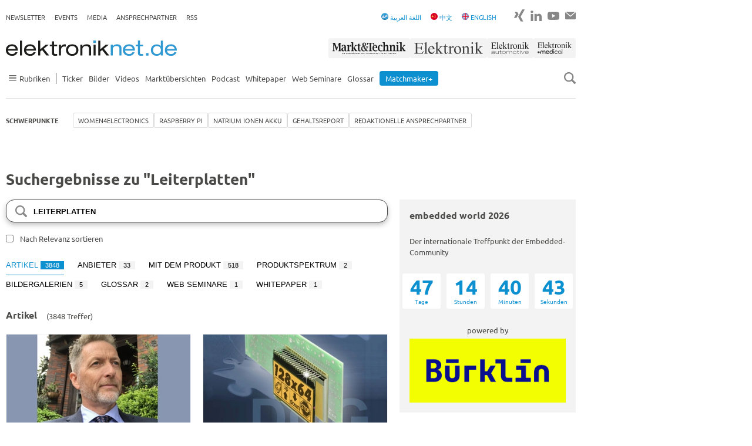

--- FILE ---
content_type: text/html; charset=utf-8
request_url: https://www.elektroniknet.de/suche/?q=Leiterplatten&pagers%5Barticles%5D=6&pagers%5Bprovider_products%5D=54&tab=articles
body_size: 20533
content:
<!DOCTYPE html>
<html lang="de-DE">
<head><script data-cmp-ab="1">window.cmp_block_ignoredomains=["elektroniknet.de"];window.cmp_block_unkown=true;window.cmp_privacyurl="https://www.elektroniknet.de/datenschutz/";window.cmp_pur_enable=true;window.cmp_pur_mode=1;</script><script>if(!("gdprAppliesGlobally" in window)){window.gdprAppliesGlobally=true}if(!("cmp_id" in window)||window.cmp_id<1){window.cmp_id=0}if(!("cmp_cdid" in window)){window.cmp_cdid="2b94689ba1d6a"}if(!("cmp_params" in window)){window.cmp_params=""}if(!("cmp_host" in window)){window.cmp_host="c.delivery.consentmanager.net"}if(!("cmp_cdn" in window)){window.cmp_cdn="cdn.consentmanager.net"}if(!("cmp_proto" in window)){window.cmp_proto="https:"}if(!("cmp_codesrc" in window)){window.cmp_codesrc="1"}window.cmp_getsupportedLangs=function(){var b=["DE","EN","FR","IT","NO","DA","FI","ES","PT","RO","BG","ET","EL","GA","HR","LV","LT","MT","NL","PL","SV","SK","SL","CS","HU","RU","SR","ZH","TR","UK","AR","BS","JA","CY"];if("cmp_customlanguages" in window){for(var a=0;a<window.cmp_customlanguages.length;a++){b.push(window.cmp_customlanguages[a].l.toUpperCase())}}return b};window.cmp_getRTLLangs=function(){var a=["AR"];if("cmp_customlanguages" in window){for(var b=0;b<window.cmp_customlanguages.length;b++){if("r" in window.cmp_customlanguages[b]&&window.cmp_customlanguages[b].r){a.push(window.cmp_customlanguages[b].l)}}}return a};window.cmp_getlang=function(a){if(typeof(a)!="boolean"){a=true}if(a&&typeof(cmp_getlang.usedlang)=="string"&&cmp_getlang.usedlang!==""){return cmp_getlang.usedlang}return window.cmp_getlangs()[0]};window.cmp_extractlang=function(a){if(a.indexOf("cmplang=")!=-1){a=a.substr(a.indexOf("cmplang=")+8,2).toUpperCase();if(a.indexOf("&")!=-1){a=a.substr(0,a.indexOf("&"))}}else{a=""}return a};window.cmp_getlangs=function(){var g=window.cmp_getsupportedLangs();var c=[];var f=location.hash;var e=location.search;var j="cmp_params" in window?window.cmp_params:"";var a="languages" in navigator?navigator.languages:[];if(cmp_extractlang(f)!=""){c.push(cmp_extractlang(f))}else{if(cmp_extractlang(e)!=""){c.push(cmp_extractlang(e))}else{if(cmp_extractlang(j)!=""){c.push(cmp_extractlang(j))}else{if("cmp_setlang" in window&&window.cmp_setlang!=""){c.push(window.cmp_setlang.toUpperCase())}else{if("cmp_langdetect" in window&&window.cmp_langdetect==1){c.push(window.cmp_getPageLang())}else{if(a.length>0){for(var d=0;d<a.length;d++){c.push(a[d])}}if("language" in navigator){c.push(navigator.language)}if("userLanguage" in navigator){c.push(navigator.userLanguage)}}}}}}var h=[];for(var d=0;d<c.length;d++){var b=c[d].toUpperCase();if(b.length<2){continue}if(g.indexOf(b)!=-1){h.push(b)}else{if(b.indexOf("-")!=-1){b=b.substr(0,2)}if(g.indexOf(b)!=-1){h.push(b)}}}if(h.length==0&&typeof(cmp_getlang.defaultlang)=="string"&&cmp_getlang.defaultlang!==""){return[cmp_getlang.defaultlang.toUpperCase()]}else{return h.length>0?h:["EN"]}};window.cmp_getPageLangs=function(){var a=window.cmp_getXMLLang();if(a!=""){a=[a.toUpperCase()]}else{a=[]}a=a.concat(window.cmp_getLangsFromURL());return a.length>0?a:["EN"]};window.cmp_getPageLang=function(){var a=window.cmp_getPageLangs();return a.length>0?a[0]:""};window.cmp_getLangsFromURL=function(){var c=window.cmp_getsupportedLangs();var b=location;var m="toUpperCase";var g=b.hostname[m]()+".";var a=b.pathname[m]()+"/";a=a.split("_").join("-");var f=[];for(var e=0;e<c.length;e++){var j=a.substring(0,c[e].length+1);if(g.substring(0,c[e].length+1)==c[e]+"."){f.push(c[e][m]())}else{if(c[e].length==5){var k=c[e].substring(3,5)+"-"+c[e].substring(0,2);if(g.substring(0,k.length+1)==k+"."){f.push(c[e][m]())}}else{if(j==c[e]+"/"||j=="/"+c[e]){f.push(c[e][m]())}else{if(j==c[e].replace("-","/")+"/"||j=="/"+c[e].replace("-","/")){f.push(c[e][m]())}else{if(c[e].length==5){var k=c[e].substring(3,5)+"-"+c[e].substring(0,2);var h=a.substring(0,k.length+1);if(h==k+"/"||h==k.replace("-","/")+"/"){f.push(c[e][m]())}}}}}}}return f};window.cmp_getXMLLang=function(){var c=document.getElementsByTagName("html");if(c.length>0){c=c[0]}else{c=document.documentElement}if(c&&c.getAttribute){var a=c.getAttribute("xml:lang");if(typeof(a)!="string"||a==""){a=c.getAttribute("lang")}if(typeof(a)=="string"&&a!=""){var b=window.cmp_getsupportedLangs();return b.indexOf(a.toUpperCase())!=-1||b.indexOf(a.substr(0,2).toUpperCase())!=-1?a:""}else{return""}}};(function(){var C=document;var D=C.getElementsByTagName;var o=window;var t="";var h="";var k="";var E=function(e){var i="cmp_"+e;e="cmp"+e+"=";var d="";var l=e.length;var I=location;var J=I.hash;var w=I.search;var u=J.indexOf(e);var H=w.indexOf(e);if(u!=-1){d=J.substring(u+l,9999)}else{if(H!=-1){d=w.substring(H+l,9999)}else{return i in o&&typeof(o[i])!=="function"?o[i]:""}}var G=d.indexOf("&");if(G!=-1){d=d.substring(0,G)}return d};var j=E("lang");if(j!=""){t=j;k=t}else{if("cmp_getlang" in o){t=o.cmp_getlang().toLowerCase();h=o.cmp_getlangs().slice(0,3).join("_");k=o.cmp_getPageLangs().slice(0,3).join("_");if("cmp_customlanguages" in o){var m=o.cmp_customlanguages;for(var y=0;y<m.length;y++){var a=m[y].l.toLowerCase();if(a==t){t="en"}}}}}var q=("cmp_proto" in o)?o.cmp_proto:"https:";if(q!="http:"&&q!="https:"){q="https:"}var n=("cmp_ref" in o)?o.cmp_ref:location.href;if(n.length>300){n=n.substring(0,300)}var A=function(d){var K=C.createElement("script");K.setAttribute("data-cmp-ab","1");K.type="text/javascript";K.async=true;K.src=d;var J=["body","div","span","script","head"];var w="currentScript";var H="parentElement";var l="appendChild";var I="body";if(C[w]&&C[w][H]){C[w][H][l](K)}else{if(C[I]){C[I][l](K)}else{for(var u=0;u<J.length;u++){var G=D(J[u]);if(G.length>0){G[0][l](K);break}}}}};var b=E("design");var c=E("regulationkey");var z=E("gppkey");var s=E("att");var f=o.encodeURIComponent;var g;try{g=C.cookie.length>0}catch(B){g=false}var x=E("darkmode");if(x=="0"){x=0}else{if(x=="1"){x=1}else{try{if("matchMedia" in window&&window.matchMedia){var F=window.matchMedia("(prefers-color-scheme: dark)");if("matches" in F&&F.matches){x=1}}}catch(B){x=0}}}var p=q+"//"+o.cmp_host+"/delivery/cmp.php?";p+=("cmp_id" in o&&o.cmp_id>0?"id="+o.cmp_id:"")+("cmp_cdid" in o?"&cdid="+o.cmp_cdid:"")+"&h="+f(n);p+=(b!=""?"&cmpdesign="+f(b):"")+(c!=""?"&cmpregulationkey="+f(c):"")+(z!=""?"&cmpgppkey="+f(z):"");p+=(s!=""?"&cmpatt="+f(s):"")+("cmp_params" in o?"&"+o.cmp_params:"")+(g?"&__cmpfcc=1":"");p+=(x>0?"&cmpdarkmode=1":"");A(p+"&l="+f(t)+"&ls="+f(h)+"&lp="+f(k)+"&o="+(new Date()).getTime());var r="js";var v=E("debugunminimized")!=""?"":".min";if(E("debugcoverage")=="1"){r="instrumented";v=""}if(E("debugtest")=="1"){r="jstests";v=""}A(q+"//"+o.cmp_cdn+"/delivery/"+r+"/cmp_final"+v+".js")})();window.cmp_rc=function(c,b){var l;try{l=document.cookie}catch(h){l=""}var j="";var f=0;var g=false;while(l!=""&&f<100){f++;while(l.substr(0,1)==" "){l=l.substr(1,l.length)}var k=l.substring(0,l.indexOf("="));if(l.indexOf(";")!=-1){var m=l.substring(l.indexOf("=")+1,l.indexOf(";"))}else{var m=l.substr(l.indexOf("=")+1,l.length)}if(c==k){j=m;g=true}var d=l.indexOf(";")+1;if(d==0){d=l.length}l=l.substring(d,l.length)}if(!g&&typeof(b)=="string"){j=b}return(j)};window.cmp_stub=function(){var a=arguments;__cmp.a=__cmp.a||[];if(!a.length){return __cmp.a}else{if(a[0]==="ping"){if(a[1]===2){a[2]({gdprApplies:gdprAppliesGlobally,cmpLoaded:false,cmpStatus:"stub",displayStatus:"hidden",apiVersion:"2.2",cmpId:31},true)}else{a[2](false,true)}}else{if(a[0]==="getUSPData"){a[2]({version:1,uspString:window.cmp_rc("__cmpccpausps","1---")},true)}else{if(a[0]==="getTCData"){__cmp.a.push([].slice.apply(a))}else{if(a[0]==="addEventListener"||a[0]==="removeEventListener"){__cmp.a.push([].slice.apply(a))}else{if(a.length==4&&a[3]===false){a[2]({},false)}else{__cmp.a.push([].slice.apply(a))}}}}}}};window.cmp_dsastub=function(){var a=arguments;a[0]="dsa."+a[0];window.cmp_gppstub(a)};window.cmp_gppstub=function(){var c=arguments;__gpp.q=__gpp.q||[];if(!c.length){return __gpp.q}var h=c[0];var g=c.length>1?c[1]:null;var f=c.length>2?c[2]:null;var a=null;var j=false;if(h==="ping"){a=window.cmp_gpp_ping();j=true}else{if(h==="addEventListener"){__gpp.e=__gpp.e||[];if(!("lastId" in __gpp)){__gpp.lastId=0}__gpp.lastId++;var d=__gpp.lastId;__gpp.e.push({id:d,callback:g});a={eventName:"listenerRegistered",listenerId:d,data:true,pingData:window.cmp_gpp_ping()};j=true}else{if(h==="removeEventListener"){__gpp.e=__gpp.e||[];a=false;for(var e=0;e<__gpp.e.length;e++){if(__gpp.e[e].id==f){__gpp.e[e].splice(e,1);a=true;break}}j=true}else{__gpp.q.push([].slice.apply(c))}}}if(a!==null&&typeof(g)==="function"){g(a,j)}};window.cmp_gpp_ping=function(){return{gppVersion:"1.1",cmpStatus:"stub",cmpDisplayStatus:"hidden",signalStatus:"not ready",supportedAPIs:["2:tcfeuv2","5:tcfcav1","7:usnat","8:usca","9:usva","10:usco","11:usut","12:usct","13:usfl","14:usmt","15:usor","16:ustx"],cmpId:31,sectionList:[],applicableSections:[0],gppString:"",parsedSections:{}}};window.cmp_addFrame=function(b){if(!window.frames[b]){if(document.body){var a=document.createElement("iframe");a.style.cssText="display:none";if("cmp_cdn" in window&&"cmp_ultrablocking" in window&&window.cmp_ultrablocking>0){a.src="//"+window.cmp_cdn+"/delivery/empty.html"}a.name=b;a.setAttribute("title","Intentionally hidden, please ignore");a.setAttribute("role","none");a.setAttribute("tabindex","-1");document.body.appendChild(a)}else{window.setTimeout(window.cmp_addFrame,10,b)}}};window.cmp_msghandler=function(d){var a=typeof d.data==="string";try{var c=a?JSON.parse(d.data):d.data}catch(f){var c=null}if(typeof(c)==="object"&&c!==null&&"__cmpCall" in c){var b=c.__cmpCall;window.__cmp(b.command,b.parameter,function(h,g){var e={__cmpReturn:{returnValue:h,success:g,callId:b.callId}};d.source.postMessage(a?JSON.stringify(e):e,"*")})}if(typeof(c)==="object"&&c!==null&&"__uspapiCall" in c){var b=c.__uspapiCall;window.__uspapi(b.command,b.version,function(h,g){var e={__uspapiReturn:{returnValue:h,success:g,callId:b.callId}};d.source.postMessage(a?JSON.stringify(e):e,"*")})}if(typeof(c)==="object"&&c!==null&&"__tcfapiCall" in c){var b=c.__tcfapiCall;window.__tcfapi(b.command,b.version,function(h,g){var e={__tcfapiReturn:{returnValue:h,success:g,callId:b.callId}};d.source.postMessage(a?JSON.stringify(e):e,"*")},b.parameter)}if(typeof(c)==="object"&&c!==null&&"__gppCall" in c){var b=c.__gppCall;window.__gpp(b.command,function(h,g){var e={__gppReturn:{returnValue:h,success:g,callId:b.callId}};d.source.postMessage(a?JSON.stringify(e):e,"*")},"parameter" in b?b.parameter:null,"version" in b?b.version:1)}if(typeof(c)==="object"&&c!==null&&"__dsaCall" in c){var b=c.__dsaCall;window.__dsa(b.command,function(h,g){var e={__dsaReturn:{returnValue:h,success:g,callId:b.callId}};d.source.postMessage(a?JSON.stringify(e):e,"*")},"parameter" in b?b.parameter:null,"version" in b?b.version:1)}};window.cmp_setStub=function(a){if(!(a in window)||(typeof(window[a])!=="function"&&typeof(window[a])!=="object"&&(typeof(window[a])==="undefined"||window[a]!==null))){window[a]=window.cmp_stub;window[a].msgHandler=window.cmp_msghandler;window.addEventListener("message",window.cmp_msghandler,false)}};window.cmp_setGppStub=function(a){if(!(a in window)||(typeof(window[a])!=="function"&&typeof(window[a])!=="object"&&(typeof(window[a])==="undefined"||window[a]!==null))){window[a]=window.cmp_gppstub;window[a].msgHandler=window.cmp_msghandler;window.addEventListener("message",window.cmp_msghandler,false)}};if(!("cmp_noiframepixel" in window)){window.cmp_addFrame("__cmpLocator")}if((!("cmp_disableusp" in window)||!window.cmp_disableusp)&&!("cmp_noiframepixel" in window)){window.cmp_addFrame("__uspapiLocator")}if((!("cmp_disabletcf" in window)||!window.cmp_disabletcf)&&!("cmp_noiframepixel" in window)){window.cmp_addFrame("__tcfapiLocator")}if((!("cmp_disablegpp" in window)||!window.cmp_disablegpp)&&!("cmp_noiframepixel" in window)){window.cmp_addFrame("__gppLocator")}if((!("cmp_disabledsa" in window)||!window.cmp_disabledsa)&&!("cmp_noiframepixel" in window)){window.cmp_addFrame("__dsaLocator")}window.cmp_setStub("__cmp");if(!("cmp_disabletcf" in window)||!window.cmp_disabletcf){window.cmp_setStub("__tcfapi")}if(!("cmp_disableusp" in window)||!window.cmp_disableusp){window.cmp_setStub("__uspapi")}if(!("cmp_disablegpp" in window)||!window.cmp_disablegpp){window.cmp_setGppStub("__gpp")}if(!("cmp_disabledsa" in window)||!window.cmp_disabledsa){window.cmp_setGppStub("__dsa")};</script>
<meta charset="utf-8">


<title>Suche - Elektroniknet</title>
<meta name="viewport" content="width=device-width, initial-scale=1" />
<meta name="robots" content="noindex" />
<meta name="copyright" content="Componeers GmbH, Haar, Germany" />
<meta name="twitter:url" content="https://www.elektroniknet.de/suche/" />
<meta name="twitter:title" content="Suche" />

<link href="https://cdn.elektroniknet.de/css3/live/theme-en.css?v=1737636413" rel="stylesheet" type="text/css" >


<script data-cmp-ab="1" async="async" src="https://script.ioam.de/iam.js"></script>
<script src="/fileadmin/sitedesign/Resources/Public/Js/lozad.min.js?1768490616"></script>
<script async="async" src="/fileadmin/sitedesign/Resources/Public/Js/object-assign-auto.min.js?1768490616"></script>
<script async="async" data-cmp-vendor="c6519" class="cmplazyload" data-cmp-src="https://cdn.elektroniknet.de/js/dfp/ELNET_ROS.js"></script>

<meta property="og:site_name" content="Elektroniknet">

<meta property="og:type" content="website">

<meta property="og:title" content="Suche">

<meta property="og:url" content="https://www.elektroniknet.de/suche/">

<meta property="og:locale" content="de_DE">

<link rel="canonical" href="https://www.elektroniknet.de/suche/"/>
<link rel="preload" href="//data-fd399543fe.elektroniknet.de/iomm/latest/manager/base/es6/bundle.js" as="script" id="IOMmBundle">
<link rel="preload" href="//data-fd399543fe.elektroniknet.de/iomm/latest/bootstrap/loader.js" as="script">
<script src="//data-fd399543fe.elektroniknet.de/iomm/latest/bootstrap/loader.js" data-cmp-ab="2"></script>
<link rel="preconnect" href="https://delivery.consentmanager.net">
<link rel="preconnect" href="https://cdn.consentmanager.net">
<script class="cmplazyload" data-cmp-vendor="s1474" data-cmp-src="https://static.cleverpush.com/channel/loader/gKYkPeLcZpu9nrpw2.js" async></script>
<script  type="text/plain" class="cmplazyload" data-cmp-vendor="c4043" data-cmp-src="https://cdn.elektroniknet.de/js/liana/elnet.js"></script>
<script data-cmp-ab="1" data-cmp-vendor="c10380" class="cmplazyload" type="text/javascript" data-cmp-src="https://cdn.elektroniknet.de/js/mouseflow/mouseflow.js"></script>
<script type="text/plain" class="cmplazyload" data-cmp-vendor="s905" data-cmp-src="https://cdn.elektroniknet.de/js/gtm/aGTM_elektroniknet.js" data-cmp-block="contentpass"></script>
                    <script>
                        window.dataLayer = window.dataLayer || [];
                        window.dataLayer.push({
                            event: 'brand_update',
                            brand: 'Elektroniknet'
                        });
                    </script>
<script type="text/javascript">
                    window.adHandler = window.adHandler || {};
                    window.adHandler.cmd = window.adHandler.cmd || [];
                    
                    adHandler.cmd.push(function () {
                    adHandler.service.setTargeting('ELNET-Kategorie','');
                    adHandler.service.setTargeting('ELNET-Keywords',);
                    adHandler.service.request();
                    });
                </script>
</head>
<body>




<div class="flex-order page">
    

<div id="ELNET_M_ROS_Interstitial"></div>


    

<div id="ELNET_D_ROS_Background" class="page__ad-top"></div>


    

<div id="ELNET_D_ROS_Sky_Left" class="ad js-ad js-ad-left is-hidden"></div>


    

<div id="ELNET_D_ROS_Sky_Right" class="ad ad--right js-ad js-ad-right"></div>


    

<div id="ELNET_D_ROS_Leaderboard" class="ad-leaderboard"></div>


    

<div class="topbar">
    <div class="topbar__burger">
        <input type="checkbox" id="burger">

<label for="burger" class="burger js-burger">
    <span class="burger__line"></span>
    <span class="burger__line"></span>
    <span class="burger__line"></span>
</label>

    </div>

    <div class="topbar__logo">
        <a href="/" title="Zur Startseite">
            <img src="/fileadmin/sitedesign/Resources/Public/Svg/Logos/Elektroniknet.svg"
                 class="topbar__logo-main" alt="Elektroniknet Logo" title="Elektroniknet Logo"
                 width="291" height="26">
        </a>

        
    </div>

    <div class="topbar__search js-search">
        <img src="/fileadmin/sitedesign/Resources/Public/Svg/Icons/SearchIcon.svg"
             class="js-search-icon" alt="Search Icon" title="Search Icon" width="20" height="20">
        <img src="/fileadmin/sitedesign/Resources/Public/Svg/Icons/CloseIcon.svg"
             class="js-close-icon is-hidden" alt="Close Icon" title="Close Icon" width="20" height="20">
    </div>

    
        <nav class="topbar__brand-nav">
            

<ul class="nav-ul nav-ul--top-elektroniknet">
    <li><a href="/markt-technik/" title="Markt&Technik">
                    <img src="/fileadmin/sitedesign/Resources/Public/Svg/Brands/MarktTechnik.svg" class="topbar__brand" alt="Markt&Technik" title="Markt&Technik" width="140" height="34">
                </a></li>
    <li><a href="/elektronik/" title="Elektronik">
                    <img src="/fileadmin/sitedesign/Resources/Public/Svg/Brands/Elektronik.svg" class="topbar__brand" alt="Elektronik" title="Elektronik" width="132" height="34">
                </a></li>
    <li><a href="/elektronik-automotive/" title="Elektronik automotive">
                    <img src="/fileadmin/sitedesign/Resources/Public/Svg/Brands/ElektronikAutomotive.svg" class="topbar__brand" alt="Elektronik automotive" title="Elektronik automotive" width="80" height="34">
                </a></li>
    <li><a href="/elektronik-medical/" title="ElektronikMedical">
                    <img src="/fileadmin/sitedesign/Resources/Public/Svg/Brands/ElektronikMedical.svg" class="topbar__brand" alt="ElektronikMedical" title="ElektronikMedical" width="98" height="34">
                </a></li>
</ul>


        </nav>
    

    


        
    

<div class="js-searchbox searchbox searchbox--mobile">
    <form class="searchbox__form" action="/suche" method="get">
        <input class="searchbox__input js-searchbox-input" type="text" name="q" placeholder="Suchen">
    </form>
</div>


</div>



    
            

<header class="header-top hide-for-small js-header-top js-nav">
    <nav class="topnav">
        <ul class="nav-ul nav-ul--top"><li class="nav-ul__li"><a href="https://newsletter.componeers.net/newsletter-subscription-page.html?category=1&amp;brand=elnet" target="_blank" title="Newsletter" class="nav-ul__a">Newsletter</a></li><li class="nav-ul__li"><a href="https://www.componeers.net/events/" target="_blank" title="Events" class="nav-ul__a">Events</a></li><li class="nav-ul__li"><a href="https://www.componeers.net/medien/" target="_blank" title="Media" class="nav-ul__a">Media</a></li><li class="nav-ul__li"><a href="https://www.elektroniknet.de/schwerpunkte/redaktionelle-ansprechpartner/die-redaktionellen-ansprechpartner-im-bereich-electronics.183505.html" target="_blank" title="Ansprechpartner" class="nav-ul__a">Ansprechpartner</a></li><li class="nav-ul__li"><a href="/rss/" title="RSS" class="nav-ul__a">RSS</a></li></ul>
    </nav>

    <div class="topnav topnav--elektroniknet-right">
        <nav class="hide-for-small">
            

<ul class="nav-ul nav-ul--top">
    <li>
        <a href="/arabic">
            <img src="/fileadmin/sitedesign/Resources/Public/arabic.png"
                 class="inline-block" alt="Arabic Icon" title="Arabic Icon" width="12" height="12">
            <span>اللغة العربية</span>
        </a>
    </li>
    <li>
        <a href="/chinese">
            <img src="/fileadmin/sitedesign/Resources/Public/Svg/Icons/FlagChina.svg"
                 class="inline-block" alt="Flag China Icon" title="Flag China Icon" width="12" height="12">

            <span>中文</span>
        </a>
    </li>
    <li>
        <a href="/international">
            <img src="/fileadmin/sitedesign/Resources/Public/Svg/Icons/FlagUk.svg"
                 class="inline-block" alt="Flag UK Icon" title="Flag UK Icon" width="12" height="12">

            <span>ENGLISH</span>
        </a>
    </li>
</ul>


        </nav>

        <nav>
            

<ul class="nav-ul nav-ul--social">
    
    
    
    
    
    
    

    

    
        <li class="nav-ul__li nav-ul__li--social">
            <a href="https://www.xing.com/news/pages/elektroniknet-de-164" title="Zu Xing" target="_blank">
                <img src="/fileadmin/sitedesign/Resources/Public/Svg/Social/XingGrey.svg"
                     alt="Xing Icon" title="Xing" width="18" height="24">
            </a>
        </li>
    

    

    
        <li class="nav-ul__li nav-ul__li--social">
            <a href="https://www.linkedin.com/showcase/elektroniknet/" title="Zu LinkedIn" target="_blank">
                <img src="/fileadmin/sitedesign/Resources/Public/Svg/Social/LinkedinGrey.svg"
                     alt="LinkedIn Icon" title="LinkedIn" width="19" height="24">
            </a>
        </li>
    

    

    
        <li class="nav-ul__li nav-ul__li--social">
            <a href="https://www.youtube.com/@elektroniknet-de" title="Zu YouTube" target="_blank">
                <img src="/fileadmin/sitedesign/Resources/Public/Svg/Social/YoutubeGrey.svg"
                     alt="YouTube Icon" title="YouTube" width="20" height="24">
            </a>
        </li>
    

    
        <li class="nav-ul__li nav-ul__li--social">
            <a href="mailto:info@componeers.net" title="E-Mail schreiben" target="_blank">
                <img src="/fileadmin/sitedesign/Resources/Public/Svg/Social/EmailGrey.svg"
                     alt="Email Icon" title="Email" width="18" height="24">
            </a>
        </li>
    
</ul>


        </nav>
    </div>
</header>

<header class="header-main header-main--elektroniknet js-header-main js-nav-flex">
    <div class="logonav hide-for-small">
        

<a href="/" title="Zur Startseite">
    <img src="/fileadmin/sitedesign/Resources/Public/Svg/Logos/Elektroniknet.svg"
         class="logonav__logo-main" alt="Elektroniknet Logo" title="Elektroniknet Logo"
         width="291" height="26">
</a>



        <nav>
            

<ul class="nav-ul nav-ul--top-elektroniknet">
    <li><a href="/markt-technik/" title="Markt&Technik">
                    <img src="/fileadmin/sitedesign/Resources/Public/Svg/Brands/MarktTechnik.svg" class="topbar__brand" alt="Markt&Technik" title="Markt&Technik" width="140" height="34">
                </a></li>
    <li><a href="/elektronik/" title="Elektronik">
                    <img src="/fileadmin/sitedesign/Resources/Public/Svg/Brands/Elektronik.svg" class="topbar__brand" alt="Elektronik" title="Elektronik" width="132" height="34">
                </a></li>
    <li><a href="/elektronik-automotive/" title="Elektronik automotive">
                    <img src="/fileadmin/sitedesign/Resources/Public/Svg/Brands/ElektronikAutomotive.svg" class="topbar__brand" alt="Elektronik automotive" title="Elektronik automotive" width="80" height="34">
                </a></li>
    <li><a href="/elektronik-medical/" title="ElektronikMedical">
                    <img src="/fileadmin/sitedesign/Resources/Public/Svg/Brands/ElektronikMedical.svg" class="topbar__brand" alt="ElektronikMedical" title="ElektronikMedical" width="98" height="34">
                </a></li>
</ul>


        </nav>
    </div>

    <div class="mainnav">
        <nav>
            

<ul class="nav-ul nav-ul--main">
    
        
                <li class="nav-ul__li nav-ul__li--sidenav js-has-sidenav">
                    <a class="nav-ul__a flex flex--align-center js-sidenav-item hide-for-small" href="">
                        <img src="/fileadmin/sitedesign/Resources/Public/Svg/Icons/Burger.svg"
                             alt="Burger Navigation Icon" title="Burger Navigation Icon" width="23" height="10">

                        <span>Rubriken</span>
                    </a>

                    <ul class="sidenav js-sidenav">
                        <li class="sidenav__li">
                            <h2 class="mb-0">Rubriken</h2>

                            <img src="/fileadmin/sitedesign/Resources/Public/Svg/Icons/CloseIcon.svg"
                                 class="js-close-icon is-hidden" alt="Close Icon" title="Close Icon"
                                 width="20" height="20">
                        </li>

                        
                            <li class="sidenav__li">
                                <a class="sidenav__a" href="/halbleiter/">
                                    Halbleiter
                                </a>
                            </li>
                        
                            <li class="sidenav__li">
                                <a class="sidenav__a" href="/automotive/">
                                    Automotive
                                </a>
                            </li>
                        
                            <li class="sidenav__li">
                                <a class="sidenav__a" href="/embedded/">
                                    Embedded
                                </a>
                            </li>
                        
                            <li class="sidenav__li">
                                <a class="sidenav__a" href="/automation/">
                                    Automation
                                </a>
                            </li>
                        
                            <li class="sidenav__li">
                                <a class="sidenav__a" href="/power/">
                                    Power
                                </a>
                            </li>
                        
                            <li class="sidenav__li">
                                <a class="sidenav__a" href="/optoelektronik/">
                                    Optoelektronik
                                </a>
                            </li>
                        
                            <li class="sidenav__li">
                                <a class="sidenav__a" href="/distribution/">
                                    Distribution
                                </a>
                            </li>
                        
                            <li class="sidenav__li">
                                <a class="sidenav__a" href="/kommunikation/">
                                    Kommunikation
                                </a>
                            </li>
                        
                            <li class="sidenav__li">
                                <a class="sidenav__a" href="/elektronikfertigung/">
                                    Elektronikfertigung
                                </a>
                            </li>
                        
                            <li class="sidenav__li">
                                <a class="sidenav__a" href="/messen-testen/">
                                    Messen + Testen
                                </a>
                            </li>
                        
                            <li class="sidenav__li">
                                <a class="sidenav__a" href="/e-mechanik-passive/">
                                    E-Mechanik+Passive
                                </a>
                            </li>
                        
                            <li class="sidenav__li">
                                <a class="sidenav__a" href="/it-security/">
                                    IT &amp; Security
                                </a>
                            </li>
                        
                            <li class="sidenav__li">
                                <a class="sidenav__a" href="/smarter-world/">
                                    Smarter World
                                </a>
                            </li>
                        
                            <li class="sidenav__li">
                                <a class="sidenav__a" href="/medizintechnik/">
                                    Medizintechnik
                                </a>
                            </li>
                        
                            <li class="sidenav__li">
                                <a class="sidenav__a" href="/verteidigungstechnik/">
                                    Verteidigungstechnik
                                </a>
                            </li>
                        
                            <li class="sidenav__li">
                                <a class="sidenav__a" href="/karriere/">
                                    Karriere
                                </a>
                            </li>
                        
                            <li class="sidenav__li">
                                <a class="sidenav__a" href="/arabic/">
                                    اللغة العربية
                                </a>
                            </li>
                        
                            <li class="sidenav__li">
                                <a class="sidenav__a" href="/international/">
                                    International
                                </a>
                            </li>
                        
                            <li class="sidenav__li">
                                <a class="sidenav__a" href="/chinese/">
                                    Chinese
                                </a>
                            </li>
                        
                    </ul>
            
    
        
                <li class="nav-ul__li">
                    
                            <a href="/ticker/" title="Ticker" class="nav-ul__a">Ticker</a>
                        
                </li>
            
    
        
                <li class="nav-ul__li">
                    
                            <a href="/bilder/" title="Bilder" class="nav-ul__a">Bilder</a>
                        
                </li>
            
    
        
                <li class="nav-ul__li">
                    
                            <a href="/videos/" title="Videos" class="nav-ul__a">Videos</a>
                        
                </li>
            
    
        
                <li class="nav-ul__li">
                    
                            <a href="/marktuebersicht/" title="Marktübersichten" class="nav-ul__a">Marktübersichten</a>
                        
                </li>
            
    
        
                <li class="nav-ul__li">
                    
                            <a href="/podcast/" title="Podcast" class="nav-ul__a">Podcast</a>
                        
                </li>
            
    
        
                <li class="nav-ul__li">
                    
                            <a href="/whitepaper/" title="Whitepaper" class="nav-ul__a">Whitepaper</a>
                        
                </li>
            
    
        
                <li class="nav-ul__li">
                    
                            <a href="/webseminare/" title="Web Seminare" class="nav-ul__a">Web Seminare</a>
                        
                </li>
            
    
        
                <li class="nav-ul__li">
                    
                            <a href="/glossar/" title="Glossar" class="nav-ul__a">Glossar</a>
                        
                </li>
            
    
        
                <li class="nav-ul__li">
                    
                            <a href="/anbieterkompass/" title="Matchmaker+" class="nav-ul__a">
                                <span class="nav-ul__highlighted">Matchmaker+</span>
                            </a>
                        
                </li>
            
    
</ul>


        </nav>

        <nav class="is-hidden-m">
            <ul class="nav-ul nav-ul--top"><li class="nav-ul__li"><a href="https://newsletter.componeers.net/newsletter-subscription-page.html?category=1&amp;brand=elnet" target="_blank" title="Newsletter" class="nav-ul__a">Newsletter</a></li><li class="nav-ul__li"><a href="https://www.componeers.net/events/" target="_blank" title="Events" class="nav-ul__a">Events</a></li><li class="nav-ul__li"><a href="https://www.componeers.net/medien/" target="_blank" title="Media" class="nav-ul__a">Media</a></li><li class="nav-ul__li"><a href="https://www.elektroniknet.de/schwerpunkte/redaktionelle-ansprechpartner/die-redaktionellen-ansprechpartner-im-bereich-electronics.183505.html" target="_blank" title="Ansprechpartner" class="nav-ul__a">Ansprechpartner</a></li><li class="nav-ul__li"><a href="/rss/" title="RSS" class="nav-ul__a">RSS</a></li></ul>
        </nav>

        <html data-namespace-typo3-fluid="true">

<div class="js-search hide-for-small cursor-pointer">
    <img src="/fileadmin/sitedesign/Resources/Public/Svg/Icons/SearchIcon.svg"
         class="js-search-icon" alt="Search Icon" title="Search Icon" width="20" height="20">
    <img src="/fileadmin/sitedesign/Resources/Public/Svg/Icons/CloseIcon.svg"
         class="js-close-icon is-hidden" alt="Close Icon" title="Close Icon" width="20" height="20">
</div>

</html>
    </div>

    


        
    

<div class="js-searchbox searchbox">
    <form class="searchbox__form" action="/suche" method="get">
        <input class="searchbox__input js-searchbox-input" type="text" name="q" placeholder="Suchen">
    </form>
</div>


</header>




    <header class="header-bottom hide-for-small js-nav">
        <nav class="specialnav">
            <label class="nav-ul__li nav-ul__li--label">Schwerpunkte</label>

            <ul class="nav-ul nav-ul--special js-special js-special-initial">
                
                    <li class="nav-ul__li">
                        
                                <a href="/schwerpunkte/women4electronics/" title="Women4Electronics" class="nav-ul__a nav-ul__a--special">
                                    Women4Electronics
                                </a>
                            
                    </li>
                
                    <li class="nav-ul__li">
                        
                                <a href="/schwerpunkte/raspberry-pi/" title="Raspberry Pi" class="nav-ul__a nav-ul__a--special">
                                    Raspberry Pi
                                </a>
                            
                    </li>
                
                    <li class="nav-ul__li">
                        
                                <a href="/schwerpunkte/natrium-ionen-akku/" title="Natrium Ionen Akku" class="nav-ul__a nav-ul__a--special">
                                    Natrium Ionen Akku
                                </a>
                            
                    </li>
                
                    <li class="nav-ul__li">
                        
                                <a href="/schwerpunkte/gehaltsformel/" title="Gehaltsreport" class="nav-ul__a nav-ul__a--special">
                                    Gehaltsreport
                                </a>
                            
                    </li>
                
                    <li class="nav-ul__li">
                        
                                <a href="/schwerpunkte/redaktionelle-ansprechpartner/" title="Redaktionelle Ansprechpartner" class="nav-ul__a nav-ul__a--special">
                                    Redaktionelle Ansprechpartner
                                </a>
                            
                    </li>
                
            </ul>

            <img src="/fileadmin/sitedesign/Resources/Public/Svg/Icons/ChevronDown.svg"
                 class="cursor-pointer js-specials-toggle is-hidden"
                 alt="Chevron Down Icon" title="Chevron Down Icon" width="24" height="24">
        </nav>
    </header>





        

    
        

<div id="ELNET_D_ROS_Billboard" class="content-width pb-24 text-center"></div>
<div id="ELNET_M_ROS_Top" class="ad-top pb-24 text-center"></div>


    

    
            

<main class="main js-main">
    <section class="columns columns--2-1">
        <div class="list">
            


<div class="search-results">
    
            <h1>Suchergebnisse zu "Leiterplatten"</h1>
        

    <form id="search_results_form" class="form mb-20" action="/suche" method="get">
        <label class="input-wrapper">
            <input class="input input--icon js-provider-search" type="text" placeholder="Suche" name="q" value="Leiterplatten">

            <img class="input-wrapper__icon" src="/fileadmin/sitedesign/Resources/Public/Svg/Icons/SearchIcon.svg"
                 alt="Search Icon" title="Search Icon" width="20" height="20">
        </label>

        
            <label for="sort_search">
                
                        <input class="checkbox" id="sort_search" type="checkbox" name="order">
                    

                <span class="checkbox-text">Nach Relevanz sortieren</span>
            </label>
        
    </form>

    
            <div class="tabs">
                <div class="tabs__nav">
                    
                        
                                
                                        <button class="tabs__nav-item tabs__nav-item--active js-tabnav"
                                                data-tab="js-articles">
                                            Artikel <span class="tabs__hits-nav">3848</span>
                                        </button>
                                    
                            
                    
                        
                                
                                        <button class="tabs__nav-item js-tabnav" data-tab="js-providers">
                                            Anbieter <span class="tabs__hits-nav">33</span>
                                        </button>
                                    
                            
                    
                        
                                
                                        <button class="tabs__nav-item js-tabnav" data-tab="js-provider_products">
                                            Mit dem Produkt <span class="tabs__hits-nav">518</span>
                                        </button>
                                    
                            
                    
                        
                                
                                        <button class="tabs__nav-item js-tabnav" data-tab="js-products">
                                            Produktspektrum <span class="tabs__hits-nav">2</span>
                                        </button>
                                    
                            
                    
                        
                                
                                        <button class="tabs__nav-item js-tabnav" data-tab="js-galleries">
                                            Bildergalerien <span class="tabs__hits-nav">5</span>
                                        </button>
                                    
                            
                    
                        
                                
                                        <button class="tabs__nav-item js-tabnav" data-tab="js-glossary">
                                            Glossar <span class="tabs__hits-nav">2</span>
                                        </button>
                                    
                            
                    
                        
                                
                                        <button class="tabs__nav-item js-tabnav" data-tab="js-webinars">
                                            Web Seminare <span class="tabs__hits-nav">1</span>
                                        </button>
                                    
                            
                    
                        
                                
                                        <button class="tabs__nav-item js-tabnav" data-tab="js-whitepapers">
                                            Whitepaper <span class="tabs__hits-nav">1</span>
                                        </button>
                                    
                            
                    
                </div>

                
                    
                            
                                    <div class="tabs__content js-tabcontent js-articles is-active">
                                        

<h2 class="tabs__title">Artikel <span class="tabs__hits">(3848 Treffer)</span></h2>



<div class="list">
    <div class="columns">
        
            

<a class="box" href="/messen-testen/europa-braucht-eigene-testkompetenz-wir-liefern-sie.226694.html" title="»Europa braucht eigene Testkompetenz – wir liefern sie«" dir="">
    
            
<figure class="figure">
    


        
    

<picture class="lozad fallback-image" data-alt="»Europa braucht eigene Testkompetenz – wir liefern sie«">
    
        <source media="(min-width: 682px)" srcset="https://cdn.elektroniknet.de/thumbs/media_uploads/images/1753702902-269-wornjk2mh.jpg.390x219.webp" width="390" height="220">
    
        <source media="(min-width: 0px)" srcset="https://cdn.elektroniknet.de/thumbs/media_uploads/images/1753702902-269-wornjk2mh.jpg.648x365.webp" width="648" height="365">
    
</picture>



    

    
        <footer class="figure__footer">
            <small class="figure__small">© Microtest</small>
        </footer>
    

    

    
</figure>



        

    
        <section class="box__content">
            
                <div class="box__time">
                    31.07.2025
                </div>
            

            


    <h3>
        Interview mit Ross Martindale, Microtest
    </h3>



    

    <h2>
        »Europa braucht eigene Testkompetenz – wir liefern sie«
    </h2>



    

    <p class="box__teaser">
        Mit einer durchgängigen Wertschöpfungskette vom ASIC-Design über ATE-Systeme bis hin zum&hellip;
    </p>




            

            
                <img src="/fileadmin/sitedesign/Resources/Public/Svg/Brands/MarktTechnik.svg" class="box__brand box__brand--vertical"
                     alt="/fileadmin/sitedesign/Resources/Public/Svg/Brands/MarktTechnik.svg Logo" title="/fileadmin/sitedesign/Resources/Public/Svg/Brands/MarktTechnik.svg Logo">
            
        </section>
    
</a>


        
            

<a class="box" href="/optoelektronik/displays/flache-low-power-displays-fuer-mobile-geraete.226659.html" title="Flache Low-Power-Displays für mobile Geräte" dir="">
    
            
<figure class="figure">
    


        
    

<picture class="lozad fallback-image" data-alt="Flache Low-Power-Displays für mobile Geräte">
    
        <source media="(min-width: 682px)" srcset="https://cdn.elektroniknet.de/thumbs/media_uploads/images/1753885137-241-worqi2o9t.jpg.390x219.webp" width="390" height="220">
    
        <source media="(min-width: 0px)" srcset="https://cdn.elektroniknet.de/thumbs/media_uploads/images/1753885137-241-worqi2o9t.jpg.648x365.webp" width="648" height="365">
    
</picture>



    

    
        <footer class="figure__footer">
            <small class="figure__small">© Display Visions</small>
        </footer>
    

    

    
</figure>



        

    
        <section class="box__content">
            
                <div class="box__time">
                    30.07.2025
                </div>
            

            


    <h3>
        Display Visions
    </h3>



    

    <h2>
        Flache Low-Power-Displays für mobile Geräte
    </h2>



    

    <p class="box__teaser">
        Die flachen Displays der »EA DOG«-Serie hat Display Visions speziell für Einsatzfälle&hellip;
    </p>




            

            
                <img src="/fileadmin/sitedesign/Resources/Public/Svg/Brands/MarktTechnik.svg" class="box__brand box__brand--vertical"
                     alt="/fileadmin/sitedesign/Resources/Public/Svg/Brands/MarktTechnik.svg Logo" title="/fileadmin/sitedesign/Resources/Public/Svg/Brands/MarktTechnik.svg Logo">
            
        </section>
    
</a>


        
            

<a class="box" href="/distribution/strategie-trends/vom-haifischbecken-in-den-orca-ozean.226581.html" title="Vom Haifischbecken in den Orca-Ozean" dir="">
    
            
<figure class="figure">
    


        
    

<picture class="lozad fallback-image" data-alt="Vom Haifischbecken in den Orca-Ozean">
    
        <source media="(min-width: 682px)" srcset="https://cdn.elektroniknet.de/thumbs/media_uploads/images/1753693289-261-worhapneu.jpg.390x219.webp" width="390" height="220">
    
        <source media="(min-width: 0px)" srcset="https://cdn.elektroniknet.de/thumbs/media_uploads/images/1753693289-261-worhapneu.jpg.648x365.webp" width="648" height="365">
    
</picture>



    

    
        <footer class="figure__footer">
            <small class="figure__small">© Alutronic</small>
        </footer>
    

    

    
</figure>



        

    
        <section class="box__content">
            
                <div class="box__time">
                    28.07.2025
                </div>
            

            


    <h3>
        35 Jahre Alutronic Bauelemente
    </h3>



    

    <h2>
        Vom Haifischbecken in den Orca-Ozean
    </h2>



    

    <p class="box__teaser">
        Der Spezialdistributor Alutronic Bauelemente blickt auf sein 35jähriges Bestehen:&hellip;
    </p>




            

            
                <img src="/fileadmin/sitedesign/Resources/Public/Svg/Brands/MarktTechnik.svg" class="box__brand box__brand--vertical"
                     alt="/fileadmin/sitedesign/Resources/Public/Svg/Brands/MarktTechnik.svg Logo" title="/fileadmin/sitedesign/Resources/Public/Svg/Brands/MarktTechnik.svg Logo">
            
        </section>
    
</a>


        
            

<a class="box" href="/halbleiter/zvei-fordert-mikroelektronik-jetzt-weiter-foerdern.226577.html" title="ZVEI fordert: »Mikroelektronik jetzt weiter fördern«" dir="">
    
            
<figure class="figure">
    


        
    

<picture class="lozad fallback-image" data-alt="ZVEI fordert: »Mikroelektronik jetzt weiter fördern«">
    
        <source media="(min-width: 682px)" srcset="https://cdn.elektroniknet.de/thumbs/media_uploads/images/1738744190-241-worztwhp4.jpg.390x219.webp" width="390" height="220">
    
        <source media="(min-width: 0px)" srcset="https://cdn.elektroniknet.de/thumbs/media_uploads/images/1738744190-241-worztwhp4.jpg.648x365.webp" width="648" height="365">
    
</picture>



    

    
        <footer class="figure__footer">
            <small class="figure__small">© Adobe Stock</small>
        </footer>
    

    

    
</figure>



        

    
        <section class="box__content">
            
                <div class="box__time">
                    28.07.2025
                </div>
            

            


    <h3>
        Nach Intel-Aus in Magdeburg
    </h3>



    

    <h2>
        ZVEI fordert: »Mikroelektronik jetzt weiter fördern«
    </h2>



    

    <p class="box__teaser">
        Wolfgang Weber, Vorsitzender der ZVEI-Geschäftsführung, spricht sich auch nach dem&hellip;
    </p>




            

            
                <img src="/fileadmin/sitedesign/Resources/Public/Svg/Brands/Elektronik.svg" class="box__brand box__brand--vertical"
                     alt="/fileadmin/sitedesign/Resources/Public/Svg/Brands/Elektronik.svg Logo" title="/fileadmin/sitedesign/Resources/Public/Svg/Brands/Elektronik.svg Logo">
            
        </section>
    
</a>


        
            

<a class="box" href="/automotive/assistenzsysteme/fuer-die-hochgeschwindigkeits-datenuebertragung-im-auto.226550.html" title="Für die Hochgeschwindigkeits-Datenübertragung im Auto" dir="">
    
            
<figure class="figure">
    


        
    

<picture class="lozad fallback-image" data-alt="Für die Hochgeschwindigkeits-Datenübertragung im Auto">
    
        <source media="(min-width: 682px)" srcset="https://cdn.elektroniknet.de/thumbs/media_uploads/images/1753430648-293-wornkxtel.jpg.390x219.webp" width="390" height="220">
    
        <source media="(min-width: 0px)" srcset="https://cdn.elektroniknet.de/thumbs/media_uploads/images/1753430648-293-wornkxtel.jpg.648x365.webp" width="648" height="365">
    
</picture>



    

    
        <footer class="figure__footer">
            <small class="figure__small">© Rosenberger Hochfrequenztechnik</small>
        </footer>
    

    

    
</figure>



        

    
        <section class="box__content">
            
                <div class="box__time">
                    25.07.2025
                </div>
            

            


    <h3>
        Modulares Mini-Coax-Steckverbindersystem
    </h3>



    

    <h2>
        Für die Hochgeschwindigkeits-Datenübertragung im Auto
    </h2>



    

    <p class="box__teaser">
        Rosenberger Hochfrequenztechnik führt mit dem RMC (Rosenberger Mini-Coax) ein modulares&hellip;
    </p>




            

            
                <img src="/fileadmin/sitedesign/Resources/Public/Svg/Brands/ElektronikAutomotive.svg" class="box__brand box__brand--vertical"
                     alt="/fileadmin/sitedesign/Resources/Public/Svg/Brands/ElektronikAutomotive.svg Logo" title="/fileadmin/sitedesign/Resources/Public/Svg/Brands/ElektronikAutomotive.svg Logo">
            
        </section>
    
</a>


        
            

<a class="box" href="/elektronikfertigung/fertigungstechnik/swissbit-steigt-ins-packging-foundry-geschaeft-ein.226526.html" title="Swissbit steigt ins Packging-Foundry-Geschäft ein" dir="">
    
            
<figure class="figure">
    


        
    

<picture class="lozad fallback-image" data-alt="Swissbit steigt ins Packging-Foundry-Geschäft ein">
    
        <source media="(min-width: 682px)" srcset="https://cdn.elektroniknet.de/thumbs/media_uploads/images/1753357637-261-worlzo0go.jpg.390x219.webp" width="390" height="220">
    
        <source media="(min-width: 0px)" srcset="https://cdn.elektroniknet.de/thumbs/media_uploads/images/1753357637-261-worlzo0go.jpg.648x365.webp" width="648" height="365">
    
</picture>



    

    
        <footer class="figure__footer">
            <small class="figure__small">© Swissbit</small>
        </footer>
    

    

    
</figure>



        

    
        <section class="box__content">
            
                <div class="box__time">
                    24.07.2025
                </div>
            

            


    <h3>
        »Wir sind mehr als ein OSAT!«
    </h3>



    

    <h2>
        Swissbit steigt ins Packging-Foundry-Geschäft ein
    </h2>



    

    <p class="box__teaser">
        Swissbit stellt die Weichen für die Zukunft und bietet ihre Advanced-Packaging-Prozesse am&hellip;
    </p>




            

            
                <img src="/fileadmin/sitedesign/Resources/Public/Svg/Brands/MarktTechnik.svg" class="box__brand box__brand--vertical"
                     alt="/fileadmin/sitedesign/Resources/Public/Svg/Brands/MarktTechnik.svg Logo" title="/fileadmin/sitedesign/Resources/Public/Svg/Brands/MarktTechnik.svg Logo">
            
        </section>
    
</a>


        
            

<a class="box" href="/power/power-management/leistungsstufen-fehlermoeglichkeiten-gehen-gegen-unendlich.226467.html" title="Leistungsstufen – Fehlermöglichkeiten gehen gegen unendlich" dir="">
    
            
<figure class="figure">
    


        
    

<picture class="lozad fallback-image" data-alt="Leistungsstufen – Fehlermöglichkeiten gehen gegen unendlich">
    
        <source media="(min-width: 682px)" srcset="https://cdn.elektroniknet.de/thumbs/media_uploads/images/1753259570-261-worxnu5gb.jpg.390x219.webp" width="390" height="220">
    
        <source media="(min-width: 0px)" srcset="https://cdn.elektroniknet.de/thumbs/media_uploads/images/1753259570-261-worxnu5gb.jpg.648x365.webp" width="648" height="365">
    
</picture>



    

    
        <footer class="figure__footer">
            <small class="figure__small">© Electronic Design Marjanovic</small>
        </footer>
    

    

    
</figure>



        

    
        <section class="box__content">
            
                <div class="box__time">
                    24.07.2025
                </div>
            

            


    <h3>
        Electronic Design Marjanovic
    </h3>



    

    <h2>
        Leistungsstufen – Fehlermöglichkeiten gehen gegen unendlich
    </h2>



    

    <p class="box__teaser">
        Geht es um Leistungsstufen, »muss man wissen, was man tut«, so die Überzeugung von Milan&hellip;
    </p>




            

            
                <img src="/fileadmin/sitedesign/Resources/Public/Svg/Brands/MarktTechnik.svg" class="box__brand box__brand--vertical"
                     alt="/fileadmin/sitedesign/Resources/Public/Svg/Brands/MarktTechnik.svg Logo" title="/fileadmin/sitedesign/Resources/Public/Svg/Brands/MarktTechnik.svg Logo">
            
        </section>
    
</a>


        
            

<a class="box" href="/e-mechanik-passive/verbindungstechnik/so-wird-elektronik-deutlich-zuverlaessiger.226414.html" title="So wird Elektronik deutlich zuverlässiger" dir="">
    
            
<figure class="figure">
    


        
    

<picture class="lozad fallback-image" data-alt="So wird Elektronik deutlich zuverlässiger">
    
        <source media="(min-width: 682px)" srcset="https://cdn.elektroniknet.de/thumbs/media_uploads/images/1753167195-274-worzom48x.jpg.390x219.webp" width="390" height="220">
    
        <source media="(min-width: 0px)" srcset="https://cdn.elektroniknet.de/thumbs/media_uploads/images/1753167195-274-worzom48x.jpg.648x365.webp" width="648" height="365">
    
</picture>



    

    
        <footer class="figure__footer">
            <small class="figure__small">© Werner Wirth</small>
        </footer>
    

    

    
</figure>



        

    
        <section class="box__content">
            
                <div class="box__time">
                    22.07.2025
                </div>
            

            


    <h3>
        Interview mit Sven Höppner, Werner Wirth
    </h3>



    

    <h2>
        So wird Elektronik deutlich zuverlässiger
    </h2>



    

    <p class="box__teaser">
        Verbindungstechnik macht oft weniger als 5 Prozent des Systemwerts aus – verursacht aber&hellip;
    </p>




            

            
                <img src="/fileadmin/sitedesign/Resources/Public/Svg/Brands/MarktTechnik.svg" class="box__brand box__brand--vertical"
                     alt="/fileadmin/sitedesign/Resources/Public/Svg/Brands/MarktTechnik.svg Logo" title="/fileadmin/sitedesign/Resources/Public/Svg/Brands/MarktTechnik.svg Logo">
            
        </section>
    
</a>


        
            

<a class="box" href="/halbleiter/prozessoren/ein-mikroprozessor-genuegt-fuer-industrieroboter-mit-9-achsen.226390.html" title="Ein Mikroprozessor genügt für Industrieroboter mit 9 Achsen" dir="">
    
            
<figure class="figure">
    


        
    

<picture class="lozad fallback-image" data-alt="Ein Mikroprozessor genügt für Industrieroboter mit 9 Achsen">
    
        <source media="(min-width: 682px)" srcset="https://cdn.elektroniknet.de/thumbs/media_uploads/images/1753087342-261-worjmwx1v.jpg.390x219.webp" width="390" height="220">
    
        <source media="(min-width: 0px)" srcset="https://cdn.elektroniknet.de/thumbs/media_uploads/images/1753087342-261-worjmwx1v.jpg.648x365.webp" width="648" height="365">
    
</picture>



    

    
        <footer class="figure__footer">
            <small class="figure__small">© Влада Яковенко/stock.adobe.com</small>
        </footer>
    

    

    
</figure>



        

    
        <section class="box__content">
            
                <div class="box__time">
                    21.07.2025
                </div>
            

            


    <h3>
        Industrieroboter leichter umsetzen
    </h3>



    

    <h2>
        Ein Mikroprozessor genügt für Industrieroboter mit 9 Achsen
    </h2>



    

    <p class="box__teaser">
        Der RZ/T2H von Renesas integriert alles für die Steuerung von neun Achsen und ersetzt&hellip;
    </p>




            

            
                <img src="/fileadmin/sitedesign/Resources/Public/Svg/Brands/Elektronik.svg" class="box__brand box__brand--vertical"
                     alt="/fileadmin/sitedesign/Resources/Public/Svg/Brands/Elektronik.svg Logo" title="/fileadmin/sitedesign/Resources/Public/Svg/Brands/Elektronik.svg Logo">
            
        </section>
    
</a>


        
            

<a class="box" href="/automotive/infotainment/hochgeschwindigkeitsnetze-mit-faseroptik.225521.html" title="Hochgeschwindigkeitsnetze mit Faseroptik" dir="">
    
            
<figure class="figure">
    


        
    

<picture class="lozad fallback-image" data-alt="Hochgeschwindigkeitsnetze mit Faseroptik">
    
        <source media="(min-width: 682px)" srcset="https://cdn.elektroniknet.de/thumbs/media_uploads/images/1749024928-261-wortsva8e.jpg.390x219.webp" width="390" height="220">
    
        <source media="(min-width: 0px)" srcset="https://cdn.elektroniknet.de/thumbs/media_uploads/images/1749024928-261-wortsva8e.jpg.648x365.webp" width="648" height="365">
    
</picture>



    

    
        <footer class="figure__footer">
            <small class="figure__small">© KD</small>
        </footer>
    

    

    
</figure>



        

    
        <section class="box__content">
            
                <div class="box__time">
                    17.07.2025
                </div>
            

            


    <h3>
        Konnektivität in der Automobiltechnik
    </h3>



    

    <h2>
        Hochgeschwindigkeitsnetze mit Faseroptik
    </h2>



    

    <p class="box__teaser">
        Die wachsende Anzahl an leistungsfähigen Sensoren im Auto lässt den Bedarf nach&hellip;
    </p>




            

            
                <img src="/fileadmin/sitedesign/Resources/Public/Svg/Brands/ElektronikAutomotive.svg" class="box__brand box__brand--vertical"
                     alt="/fileadmin/sitedesign/Resources/Public/Svg/Brands/ElektronikAutomotive.svg Logo" title="/fileadmin/sitedesign/Resources/Public/Svg/Brands/ElektronikAutomotive.svg Logo">
            
        </section>
    
</a>


        
    </div>

    
        

<nav class="pagination">
    
        <a href="?q=Leiterplatten&amp;pagers%5Barticles%5D=5&amp;pagers%5Bprovider_products%5D=54&amp;tab=articles" title="Eine Seite zurück">
            <img src="/fileadmin/sitedesign/Resources/Public/Svg/Icons/ChevronLeft.svg"
                 alt="Chevron Left Icon" title="Chevron Left Icon" width="26" height="26">
        </a>
    

    
        <a href="?q=Leiterplatten&amp;pagers%5Barticles%5D=1&amp;pagers%5Bprovider_products%5D=54&amp;tab=articles" title="Zue ersten Seite wechseln">1</a>
        <span>&hellip;</span>
    

    
        
                <a class="hide-for-small" href="?q=Leiterplatten&amp;pagers%5Barticles%5D=4&amp;pagers%5Bprovider_products%5D=54&amp;tab=articles" title="Zu Seite 4 wechseln">4</a>
            
    
        
                <a class="hide-for-small" href="?q=Leiterplatten&amp;pagers%5Barticles%5D=5&amp;pagers%5Bprovider_products%5D=54&amp;tab=articles" title="Zu Seite 5 wechseln">5</a>
            
    
        
                <span>6</span>
            
    
        
                <a class="hide-for-small" href="?q=Leiterplatten&amp;pagers%5Barticles%5D=7&amp;pagers%5Bprovider_products%5D=54&amp;tab=articles" title="Zu Seite 7 wechseln">7</a>
            
    
        
                <a class="hide-for-small" href="?q=Leiterplatten&amp;pagers%5Barticles%5D=8&amp;pagers%5Bprovider_products%5D=54&amp;tab=articles" title="Zu Seite 8 wechseln">8</a>
            
    

    
        <span>&hellip;</span>
        <a href="?q=Leiterplatten&amp;pagers%5Barticles%5D=385&amp;pagers%5Bprovider_products%5D=54&amp;tab=articles" title="Zur letzten Seite wechseln">385</a>
    

    
        <a href="?q=Leiterplatten&amp;pagers%5Barticles%5D=7&amp;pagers%5Bprovider_products%5D=54&amp;tab=articles" title="Eine Seite vor">
            <img src="/fileadmin/sitedesign/Resources/Public/Svg/Icons/ChevronRight.svg"
                 alt="Chevron Right Icon" title="Chevron Right Icon" width="26" height="26">
        </a>
    
</nav>


    
</div>




                                    </div>
                                
                        
                
                    
                            
                                    <div class="tabs__content js-tabcontent js-providers">
                                        

<h2 class="tabs__title">Anbieter <span class="tabs__hits">(33 Treffer)</span></h2>



<div class="list">
    
        
                <a class="box box--content" href="/anbieterkompass/leiterplattencentrum-smyczek.1016270/index.html" title="Zum Anbieter Leiterplattencentrum Smyczek">
                    <h2>Leiterplattencentrum Smyczek</h2>
                    <p class="box__text">33334 Gütersloh</p>
                </a>
            
    
        
                <a class="box box--content" href="/anbieterkompass/b-b-leiterplattenservice-gmbh.1055619/index.html" title="Zum Anbieter B&amp;B Leiterplattenservice GmbH">
                    <h2>B&amp;B Leiterplattenservice GmbH</h2>
                    <p class="box__text">42579 Heiligenhaus</p>
                </a>
            
    
        
                <a class="box box--content" href="/anbieterkompass/e-k-leiterplatten-gmbh.8821193/index.html" title="Zum Anbieter E&amp;K Leiterplatten GmbH">
                    <h2>E&amp;K Leiterplatten GmbH</h2>
                    <p class="box__text">52525 Heinsberg</p>
                </a>
            
    
        
                <a class="box box--content" href="/anbieterkompass/umbach-leiterplattenlayout.1030969/index.html" title="Zum Anbieter Umbach Leiterplattenlayout">
                    <h2>Umbach Leiterplattenlayout</h2>
                    <p class="box__text">12205 Berlin</p>
                </a>
            
    
        
                <a class="box box--content" href="/anbieterkompass/la-leiterplattenakademie.39034011/index.html" title="Zum Anbieter LA - LeiterplattenAkademie">
                    <h2>LA - LeiterplattenAkademie</h2>
                    <p class="box__text">10555 Berlin</p>
                </a>
            
    
        
                <a class="box box--content" href="/anbieterkompass/steimer-leiterplatten-gmbh.1015601/index.html" title="Zum Anbieter Steimer Leiterplatten GmbH">
                    <h2>Steimer Leiterplatten GmbH</h2>
                    <p class="box__text">42327 Wuppertal</p>
                </a>
            
    
        
                <a class="box box--content" href="/anbieterkompass/kubatronik-leiterplatten-gmbh.1015610/index.html" title="Zum Anbieter Kubatronik-Leiterplatten GmbH">
                    <h2>Kubatronik-Leiterplatten GmbH</h2>
                    <p class="box__text">73312 Geislingen an der Steige</p>
                </a>
            
    
        
                <a class="box box--content" href="/anbieterkompass/haefele-gmbh-leiterplattentechnik.1015687/index.html" title="Zum Anbieter Häfele GmbH Leiterplattentechnik">
                    <h2>Häfele GmbH Leiterplattentechnik</h2>
                    <p class="box__text">69198 Schriesheim</p>
                </a>
            
    
        
                <a class="box box--content" href="/anbieterkompass/ksg-leiterplatten-gmbh.1047524/index.html" title="Zum Anbieter KSG Leiterplatten GmbH">
                    <h2>KSG Leiterplatten GmbH</h2>
                    <p class="box__text">9390 Gornsdorf</p>
                </a>
            
    
        
                <a class="box box--content" href="/anbieterkompass/jenaer-leiterplatten-gmbh.1048804/index.html" title="Zum Anbieter Jenaer Leiterplatten GmbH">
                    <h2>Jenaer Leiterplatten GmbH</h2>
                    <p class="box__text">7745 Jena</p>
                </a>
            
    

    
        

<nav class="pagination">
    

    

    
        
                <span>1</span>
            
    
        
                <a class="hide-for-small" href="?q=Leiterplatten&amp;pagers%5Barticles%5D=6&amp;pagers%5Bprovider_products%5D=54&amp;pagers%5Bproviders%5D=2&amp;tab=providers" title="Zu Seite 2 wechseln">2</a>
            
    
        
                <a class="hide-for-small" href="?q=Leiterplatten&amp;pagers%5Barticles%5D=6&amp;pagers%5Bprovider_products%5D=54&amp;pagers%5Bproviders%5D=3&amp;tab=providers" title="Zu Seite 3 wechseln">3</a>
            
    
        
                <a class="hide-for-small" href="?q=Leiterplatten&amp;pagers%5Barticles%5D=6&amp;pagers%5Bprovider_products%5D=54&amp;pagers%5Bproviders%5D=4&amp;tab=providers" title="Zu Seite 4 wechseln">4</a>
            
    

    
        <span>&hellip;</span>
        <a href="?q=Leiterplatten&amp;pagers%5Barticles%5D=6&amp;pagers%5Bprovider_products%5D=54&amp;pagers%5Bproviders%5D=4&amp;tab=providers" title="Zur letzten Seite wechseln">4</a>
    

    
        <a href="?q=Leiterplatten&amp;pagers%5Barticles%5D=6&amp;pagers%5Bprovider_products%5D=54&amp;pagers%5Bproviders%5D=2&amp;tab=providers" title="Eine Seite vor">
            <img src="/fileadmin/sitedesign/Resources/Public/Svg/Icons/ChevronRight.svg"
                 alt="Chevron Right Icon" title="Chevron Right Icon" width="26" height="26">
        </a>
    
</nav>


    
</div>




                                    </div>
                                
                        
                
                    
                            
                                    <div class="tabs__content js-tabcontent js-provider_products">
                                        

<h2 class="tabs__title">Anbieter mit dem gesuchten Produkt <span class="tabs__hits">(518 Treffer)</span></h2>



<div class="list">
    

    
        

<nav class="pagination">
    
        <a href="?q=Leiterplatten&amp;pagers%5Barticles%5D=6&amp;pagers%5Bprovider_products%5D=53&amp;tab=provider_products" title="Eine Seite zurück">
            <img src="/fileadmin/sitedesign/Resources/Public/Svg/Icons/ChevronLeft.svg"
                 alt="Chevron Left Icon" title="Chevron Left Icon" width="26" height="26">
        </a>
    

    
        <a href="?q=Leiterplatten&amp;pagers%5Barticles%5D=6&amp;pagers%5Bprovider_products%5D=1&amp;tab=provider_products" title="Zue ersten Seite wechseln">1</a>
        <span>&hellip;</span>
    

    
        
                <a class="hide-for-small" href="?q=Leiterplatten&amp;pagers%5Barticles%5D=6&amp;pagers%5Bprovider_products%5D=47&amp;tab=provider_products" title="Zu Seite 47 wechseln">47</a>
            
    
        
                <a class="hide-for-small" href="?q=Leiterplatten&amp;pagers%5Barticles%5D=6&amp;pagers%5Bprovider_products%5D=48&amp;tab=provider_products" title="Zu Seite 48 wechseln">48</a>
            
    
        
                <a class="hide-for-small" href="?q=Leiterplatten&amp;pagers%5Barticles%5D=6&amp;pagers%5Bprovider_products%5D=49&amp;tab=provider_products" title="Zu Seite 49 wechseln">49</a>
            
    
        
                <a class="hide-for-small" href="?q=Leiterplatten&amp;pagers%5Barticles%5D=6&amp;pagers%5Bprovider_products%5D=50&amp;tab=provider_products" title="Zu Seite 50 wechseln">50</a>
            
    
        
                <a class="hide-for-small" href="?q=Leiterplatten&amp;pagers%5Barticles%5D=6&amp;pagers%5Bprovider_products%5D=51&amp;tab=provider_products" title="Zu Seite 51 wechseln">51</a>
            
    
        
                <a class="hide-for-small" href="?q=Leiterplatten&amp;pagers%5Barticles%5D=6&amp;pagers%5Bprovider_products%5D=52&amp;tab=provider_products" title="Zu Seite 52 wechseln">52</a>
            
    

    
        <span>&hellip;</span>
        <a href="?q=Leiterplatten&amp;pagers%5Barticles%5D=6&amp;pagers%5Bprovider_products%5D=52&amp;tab=provider_products" title="Zur letzten Seite wechseln">52</a>
    

    
        <a href="?q=Leiterplatten&amp;pagers%5Barticles%5D=6&amp;pagers%5Bprovider_products%5D=55&amp;tab=provider_products" title="Eine Seite vor">
            <img src="/fileadmin/sitedesign/Resources/Public/Svg/Icons/ChevronRight.svg"
                 alt="Chevron Right Icon" title="Chevron Right Icon" width="26" height="26">
        </a>
    
</nav>


    
</div>




                                    </div>
                                
                        
                
                    
                            
                                    <div class="tabs__content js-tabcontent js-products">
                                        

<h2 class="tabs__title">Produktspektrum <span class="tabs__hits">(2 Treffer)</span></h2>

<div class="list">
    
        <a class="box box--content" href="/anbieterkompass/produkte/leiterplattenfertigung.3574.html" title="Zum Produkt Leiterplattenfertigung">
            <p class="box__text">Elektronikfertigung / Leiterplattenfertigung</p>

            <h2>Leiterplattenfertigung</h2>
        </a>
    
        <a class="box box--content" href="/anbieterkompass/produkte/baugruppen-leiterplattentest.2373.html" title="Zum Produkt Baugruppen-/Leiterplattentest">
            <p class="box__text">Messtechnik / Testsysteme</p>

            <h2>Baugruppen-/Leiterplattentest</h2>
        </a>
    

    
</div>


                                    </div>
                                
                        
                
                    
                            
                                    <div class="tabs__content js-tabcontent js-galleries">
                                        

<h2 class="tabs__title">Bildergalerien <span class="tabs__hits">(5 Treffer)</span></h2>



<div class="list">
    <div class="columns">
        
            

<a class="box" href="/bilder/smt-leiterplattenanschluesse-im-robusten-design.10670.html" title="SMT-Leiterplattenanschlüsse im robusten Design" dir="">
    
            
<figure class="figure">
    


        
    

<picture class="lozad fallback-image" data-alt="SMT-Leiterplattenanschlüsse im robusten Design">
    
        <source media="(min-width: 0px)" srcset="https://cdn.elektroniknet.de/thumbs/media_uploads/images/1762948347-274-woryrvdyb.jpg.650x366.webp" width="650" height="366">
    
</picture>



    

    
        <footer class="figure__footer">
            <small class="figure__small">© Provertha</small>
        </footer>
    

    

    
</figure>



        

    
        <section class="box__content">
            

            


    <h3>
        24.11.2025, 9 Bilder
    </h3>



    

    <h2>
        SMT-Leiterplattenanschlüsse im robusten Design
    </h2>



    

    <p class="box__teaser">
        Ein Blick auf die neuen SMT-Leiterplattenanschlüsse von Provertha.
    </p>




            

            
        </section>
    
</a>


        
            

<a class="box" href="/bilder/die-laengste-flexible-leiterplatte-der-welt.8141.html" title="Die längste flexible Leiterplatte der Welt" dir="">
    
            
<figure class="figure">
    


        
    

<picture class="lozad fallback-image" data-alt="Die längste flexible Leiterplatte der Welt">
    
        <source media="(min-width: 682px)" srcset="https://cdn.elektroniknet.de/thumbs/media_uploads/images/1553670750-241-worqsu1np.jpg.390x219.webp" width="390" height="220">
    
        <source media="(min-width: 0px)" srcset="https://cdn.elektroniknet.de/thumbs/media_uploads/images/1553670750-241-worqsu1np.jpg.648x365.webp" width="648" height="365">
    
</picture>



    

    
        <footer class="figure__footer">
            <small class="figure__small">© Trackwise</small>
        </footer>
    

    

    
</figure>



        

    
        <section class="box__content">
            

            


    <h3>
        27.03.2019, 8 Bilder
    </h3>



    

    <h2>
        Die längste flexible Leiterplatte der Welt
    </h2>



    

    <p class="box__teaser">
        Flexible Leiterplatten in beliebiger Länge fertigt Trackwise im Rolle-zu-Rolle-Verfahren.&hellip;
    </p>




            

            
        </section>
    
</a>


        
            

<a class="box" href="/bilder/bilder-aus-dem-reinraum.6097.html" title="Bilder aus dem Reinraum" dir="">
    
            
<figure class="figure">
    


        
    

<picture class="lozad fallback-image" data-alt="Bilder aus dem Reinraum">
    
        <source media="(min-width: 682px)" srcset="https://cdn.elektroniknet.de/thumbs/media_uploads/images/1467877172-287-workf9wr5.jpg.390x219.webp" width="390" height="220">
    
        <source media="(min-width: 0px)" srcset="https://cdn.elektroniknet.de/thumbs/media_uploads/images/1467877172-287-workf9wr5.jpg.648x365.webp" width="648" height="365">
    
</picture>



    

    
        <footer class="figure__footer">
            <small class="figure__small">© Matthias Heise, Elektronik</small>
        </footer>
    

    

    
</figure>



        

    
        <section class="box__content">
            

            


    <h3>
        07.07.2016, 15 Bilder
    </h3>



    

    <h2>
        Bilder aus dem Reinraum
    </h2>



    

    <p class="box__teaser">
        Printec entwirft und produziert in Taipeh, Taiwan Membran-Schalter, maßgefertigte Keypads,&hellip;
    </p>




            

            
        </section>
    
</a>


        
            

<a class="box" href="/bilder/design-elektronik-studie-leiterplatten-stromversorgungen.5943.html" title="DESIGN&amp;ELEKTRONIK-Studie &quot;Leiterplatten-Stromversorgungen&quot;" dir="">
    
            
<figure class="figure">
    


        
    

<picture class="lozad fallback-image" data-alt="DESIGN&amp;ELEKTRONIK-Studie &quot;Leiterplatten-Stromversorgungen&quot;">
    
        <source media="(min-width: 682px)" srcset="https://cdn.elektroniknet.de/thumbs/media_uploads/images/1462283984-240-worhayfer.jpg.390x219.webp" width="390" height="220">
    
        <source media="(min-width: 0px)" srcset="https://cdn.elektroniknet.de/thumbs/media_uploads/images/1462283984-240-worhayfer.jpg.648x365.webp" width="648" height="365">
    
</picture>



    

    
        <footer class="figure__footer">
            <small class="figure__small">© Ralf Higgelke</small>
        </footer>
    

    

    
</figure>



        

    
        <section class="box__content">
            

            


    <h3>
        09.05.2016, 20 Bilder
    </h3>



    

    <h2>
        DESIGN&amp;ELEKTRONIK-Studie &quot;Leiterplatten-Stromversorgungen&quot;
    </h2>



    

    <p class="box__teaser">
        Sie suchen eine passende Stromversorgung für ihre Platine? Sie produzieren oder vertreiben&hellip;
    </p>




            

            
        </section>
    
</a>


        
            

<a class="box" href="/bilder/zvei-marktzahlen-fuer-leiterplatten-integrierte-schichtschaltungen-und-elektronische-baugruppen-2014.4165.html" title="ZVEI-Marktzahlen für Leiterplatten, integrierte Schichtschaltungen und elektronische Baugruppen 2014" dir="">
    
            
<figure class="figure">
    


        
    

<picture class="lozad fallback-image" data-alt="ZVEI-Marktzahlen für Leiterplatten, integrierte Schichtschaltungen und elektronische Baugruppen 2014">
    
        <source media="(min-width: 682px)" srcset="https://cdn.elektroniknet.de/thumbs/media_uploads/images/1384334807-22-zvei-el-bauelemente1301.jpg.390x219.webp" width="390" height="220">
    
        <source media="(min-width: 0px)" srcset="https://cdn.elektroniknet.de/thumbs/media_uploads/images/1384334807-22-zvei-el-bauelemente1301.jpg.648x365.webp" width="648" height="365">
    
</picture>



    

    

    

    
</figure>



        

    
        <section class="box__content">
            

            


    <h3>
        13.11.2013, 13 Bilder
    </h3>



    

    <h2>
        ZVEI-Marktzahlen für Leiterplatten, integrierte Schichtschaltungen und elektronische Baugruppen 2014
    </h2>



    

    <p class="box__teaser">
        Der Markt für Leiterplatten, Integrierte Schichtschaltungen und elektronische Baugruppen&hellip;
    </p>




            

            
        </section>
    
</a>


        
    </div>

    
</div>




                                    </div>
                                
                        
                
                    
                            
                                    <div class="tabs__content js-tabcontent js-glossary">
                                        

<h2 class="tabs__title">Glossar <span class="tabs__hits">(2 Treffer)</span></h2>



<div class="list">
    <div class="columns">
        
            

<a class="box" href="/glossar/awg-american-wire-gauge/" title="AWG (American Wire Gauge)" dir="">
    
            
<figure class="figure">
    


        
    

<picture class="lozad fallback-image" data-alt="">
    
</picture>



    

    

    

    
</figure>



        

    
        <section class="box__content">
            

            




    

    <h2>
        AWG (American Wire Gauge)
    </h2>



    

    <p class="box__teaser">
        AWG (American Wire Gauge)

Das American Wire Gauge (AWG) ist ein standardisiertes&hellip;
    </p>




            

            
        </section>
    
</a>


        
            

<a class="box" href="/glossar/soldering/" title="Soldering" dir="">
    
            
<figure class="figure">
    


        
    

<picture class="lozad fallback-image" data-alt="">
    
</picture>



    

    

    

    
</figure>



        

    
        <section class="box__content">
            

            




    

    <h2>
        Soldering
    </h2>



    

    <p class="box__teaser">
        Soldering: Pr&auml;zision und Zuverl&auml;ssigkeit in der Elektronikfertigung

Soldering, oder&hellip;
    </p>




            

            
        </section>
    
</a>


        
    </div>

    
</div>




                                    </div>
                                
                        
                
                    
                            
                                    <div class="tabs__content js-tabcontent js-webinars">
                                        

<h2 class="tabs__title">Webinare <span class="tabs__hits">(1 Treffer)</span></h2>



<div class="list">
    <div class="columns">
        
            

<a class="box" href="/webseminare/highspeed-und-emv-in-der-leiterplatten-verbindungstechnologie.47.html" title="HighSpeed und EMV in der Leiterplatten Verbindungstechnologie" dir="">
    
            
<figure class="figure">
    


        
    

<picture class="lozad fallback-image" data-alt="">
    
</picture>



    

    

    

    
</figure>



        

    
        <section class="box__content">
            

            




    

    <h2>
        HighSpeed und EMV in der Leiterplatten Verbindungstechnologie
    </h2>



    

    <p class="box__teaser">
        HighSpeed-Datenübertragung ist heute allgegenwärtig. Ob HD Fernsehen, Serveranwendungen,&hellip;
    </p>




            

            
        </section>
    
</a>


        
    </div>

    
</div>




                                    </div>
                                
                        
                
                    
                            
                                    <div class="tabs__content js-tabcontent js-whitepapers">
                                        

<h2 class="tabs__title">Whitepaper <span class="tabs__hits">(1 Treffer)</span></h2>



<div class="list">
    <div class="columns">
        
            

<a class="box" href="/whitepaper/dickkupfer-technologie-von-cyro-pacific-wie-bringen-sie-hohe-stroeme-auf-die-leiterplatte.390.html" title="Dickkupfer-Technologie von Cyro Pacific: Wie bringen Sie hohe Ströme auf die Leiterplatte?" dir="">
    
            
<figure class="figure">
    


        
    

<picture class="lozad fallback-image" data-alt="">
    
</picture>



    

    

    

    
</figure>



        

    
        <section class="box__content">
            

            




    

    <h2>
        Dickkupfer-Technologie von Cyro Pacific: Wie bringen Sie hohe Ströme auf die Leiterplatte?
    </h2>



    

    <p class="box__teaser">
        Sollen hohe Ströme auf der Leiterplatte geführt werden oder fordert der Einsatz von&hellip;
    </p>




            

            
        </section>
    
</a>


        
    </div>

    
</div>




                                    </div>
                                
                        
                
            </div>
        
</div>

<script>
    document.getElementById('sort_search').addEventListener('click', function () {
        document.getElementById('search_results_form').submit();
    });
</script>




        </div>

        <aside class="sidebar sidebar--mt">
            
<div id="ELNET_D_ROS_MPU_1" class="sidebar__widget"></div>


<div class="sidebar__widget"><a class="box box--content" href="https://www.embedded-world.de/de-DE" title="embedded world 2026"><h2>
        embedded world 2026
    </h2><p class="box__teaser">
        Der internationale Treffpunkt der Embedded-Community
    </p></a><span id="dataCdDateTime" data-timestamp="1773126000"></span><a class="countdown" href="https://www.embedded-world.de/de-DE"><div class="countdown__digit-container"><div id="cdDays" class="countdown__digit">0</div><div class="countdown__label">Tage</div></div><div class="countdown__digit-container"><div id="cdHours" class="countdown__digit">0</div><div class="countdown__label">Stunden</div></div><div class="countdown__digit-container"><div id="cdMinutes" class="countdown__digit">0</div><div class="countdown__label">Minuten</div></div><div class="countdown__digit-container"><div id="cdSeconds" class="countdown__digit">0</div><div class="countdown__label">Sekunden</div></div></a></div><div class="sidebar__widget" style="margin-top:-2rem;"><a class="box" href="https://www.buerklin.com/de/messetermine/?pk_campaign=embedded_2026&pk_source=componeers&pk_medium=countdown" target="_blank"><section class="box__content"><p style="text-align:center;margin:5px 0;">powered by</p><img src="/fileadmin/user_upload/Buerklin_Logo.png" /></section></a></div>


<div class="sidebar__widget"><a class="box" href="https://www.elektroniknet.de/marktuebersicht/" title="Marktübersichten der Markt&amp;Technik" dir=""><figure class="figure fallback-image"><img loading="lazy" class="figure__img" width="298" height="168"
                 title="Marktübersichten der Markt&amp;Technik" alt="Marktübersichten der Markt&amp;Technik" src="/fileadmin/user_upload/marktuebersichten.webp"></figure><section class="box__content"><h2>
        Marktübersichten der Markt&amp;Technik
    </h2><p class="box__teaser">
        Umfassender und detaillierter Branchenüberblick
    </p></section></a></div>


<div class="sidebar__widget"><h2 class="sidebar__widget-title">
        Newsletter
    </h2><div class="liana-newsletter"><p>Mit unserem elektroniknet-Newsletter erhalten Sie aktuelle Branchennews und Informationen - kostenlos und direkt in Ihre Mailbox.</p><form class="lianamailer list" id="lianamailer" method="post"><label class="float-label"><select class="select float-label__select" name="anrede"><option value="" selected="selected">Bitte auswählen</option><option value="Herr">Herr</option><option value="Frau">Frau</option></select><span>Anrede</span></label><div class="float-label"><input id="liana_vorname" type="text" name="vorname"
                       class="input float-label__input" placeholder="Vorname"/><label for="liana_vorname">Vorname</label></div><div class="float-label"><input id="liana_nachname" type="text" name="nachname"
                       class="input float-label__input" placeholder="Nachname"/><label for="liana_nachname">Nachname</label></div><div class="float-label"><input id="liana_email" type="email" name="email" required="required"
                       class="input float-label__input" placeholder="E-Mail *"/><label for="liana_email">E-Mail *</label></div><div id="liana_notification_email" class="color-error" style="display: none">
                Geben Sie bitte eine gültige E-Mail-Adresse ein!
            </div><label for="consent_943_3_de"><input id="consent_943_3_de" class="checkbox" name="consent[]" type="checkbox" required="required"
                       value="943-3-de"><span class="checkbox-text">
                        Unsere <a target="blank" href="/datenschutz">Datenschutzerklärung</a> sowie unsere <a
                        target="blank" href="/agb">AGB</a> habe ich zur Kenntnis genommen. Ich kann den Newsletter jederzeit abbestellen.
                    </span></label><div id="liana_notification_consent" class="color-error" style="display: none">
                Aktivieren Sie bitte das Häkchen!
            </div><div>* Pflichtfelder</div><input type="hidden" name="contact-aboboxelnet" value="elnet abobox"><input name="join" type="hidden" value="306375"/><input class="button button--filled" type="button" value="Jetzt anmelden" onclick="submitForm()"/></form><div id="liana_message"></div></div></div><script>
    let consentCheckbox = document.getElementById("consent_943_3_de");
    let emailField = document.getElementById("liana_email");
    emailField.addEventListener("blur", isValidEmail);
    consentCheckbox.addEventListener("change", hasConsent);

    function submitForm() {
        let form = document.getElementById("lianamailer");
        let formData = new FormData(form);

        if (!isValidEmail() || !hasConsent()) {
            return;
        }

        fetch("/liana-newsletter-submit/", {
            method: "POST",
            body: formData
        })
            .then(response => {
                document.getElementById("lianamailer").remove();

                if (response.ok) {
                    return response.json();
                } else {
                    setMessage("Anmeldung fehlgeschlagen!", "color-error");
                }
            })
            .then(data => {
                if (data.result) {
                    setMessage("Vielen Dank für Ihre Registrierung! Wir haben Ihnen an die angegebene E-Mail-Adresse einen Link zur Verifizierung geschickt.", "color-success");
                } else {
                    setMessage("Anmeldung fehlgeschlagen!", "color-error");
                }

            })
            .catch(error => {
                console.error("Fehler beim Senden des Formulars:", error);
                setMessage("Es ist ein Fehler aufgetreten!", "color-error");
            });
    }

    function setMessage(msg, cssClass) {
        document.getElementById("liana_message").innerText = msg;
        document.getElementById("liana_message").classList.add(cssClass);
    }

    function isValidEmail() {
        let email = emailField.value.trim();
        let emailRegex = /^[^\s@]+@[^\s@]+\.[^\s@]+$/;

        if (email === "" || !emailRegex.test(email)) {
            document.getElementById("liana_notification_email").style.display = "block";
            return false;
        } else {
            document.getElementById("liana_notification_email").style.display = "none";
            return true;
        }
    }

    function hasConsent() {
        if (!consentCheckbox.checked) {
            document.getElementById("liana_notification_consent").style.display = "block";
            return false;
        } else {
            document.getElementById("liana_notification_consent").style.display = "none";
            return true;
        }
    }
</script>


<div id="ELNET_D_ROS_MPU_2" class="sidebar__widget"></div>


<div id="ELNET_D_ROS_MPU_3"  class="sidebar__widget"></div>


<div class="sidebar__widget"><h2 class="sidebar__widget-title">Produkte des Jahres 2026</h2><a class="box" href="https://www.elektroniknet.de/elektronikfertigung/strategien-trends/ihre-stimme-entscheidet-ueber-die-produkte-des-jahres-2026.228900.html" title="Ihre Stimme entscheidet über die Produkte des Jahres 2026!" dir=""><figure class="figure fallback-image"><img loading="lazy" class="figure__img" width="298" height="168"
                 title="Ihre Stimme entscheidet über die Produkte des Jahres 2026!" alt="Ihre Stimme entscheidet über die Produkte des Jahres 2026!" src="/fileadmin/user_upload/PDJ26-Bild.jpg"><footer class="figure__footer"><small class="figure__small">© Componeers</small></footer></figure><section class="box__content"><h2>
        Ihre Stimme entscheidet über die Produkte des Jahres 2026!
    </h2><p class="box__teaser">
        Wir laden Sie herzlich dazu ein, Ihre persönlichen Favoriten in sechs Rubriken zu wählen. Dabei können Sie auch selbst zum Gewinner werden – wir verlosen unter allen Teilnehmern attraktive Preise.
    </p></section></a></div>





    

    


    <div class="sidebar__widget">
        <h2 class="sidebar__widget-title">Meistgelesen</h2>

        
            
                    

<a class="box" href="/medizintechnik/systeme-anwendungen/laser-misst-blutzucker-ohne-pieks-jetzt-klinisch-validiert.229628.html" title="Laser misst Blutzucker ohne Pieks: Jetzt klinisch validiert" dir="">
    
            
<figure class="figure">
    


        
    

<picture class="lozad fallback-image" data-alt="Laser misst Blutzucker ohne Pieks: Jetzt klinisch validiert">
    
        <source media="(min-width: 682px)" srcset="https://cdn.elektroniknet.de/thumbs/media_uploads/images/1768399179-344-wor8kj0hc.jpg.390x219.webp" width="390" height="220">
    
        <source media="(min-width: 0px)" srcset="https://cdn.elektroniknet.de/thumbs/media_uploads/images/1768399179-344-wor8kj0hc.jpg.648x365.webp" width="648" height="365">
    
</picture>



    

    
        <footer class="figure__footer">
            <small class="figure__small">© Componeers / Diamontech</small>
        </footer>
    

    

    
</figure>



        

    
        <section class="box__content">
            

            


    <h3>
        Diabetes-Durchbruch aus Deutschland
    </h3>



    

    <h2>
        Laser misst Blutzucker ohne Pieks: Jetzt klinisch validiert
    </h2>






            

            
        </section>
    
</a>


                
        
            
                    

<a class="box box--content" href="/automotive/elektromobilitaet/der-verlierer-des-jahres-heisst-tesla.229530.html" title="Der Verlierer des Jahres heißt Tesla">
    

    


    <h3>
        Deutscher E-Auto-Markt
    </h3>



    

    <h2>
        Der Verlierer des Jahres heißt Tesla
    </h2>





</a>


                
        
            
                    

<a class="box box--content" href="/optoelektronik/ams-osram-will-geschaeftseinheiten-verkaufen.229585.html" title="ams OSRAM will Geschäftseinheiten verkaufen">
    

    


    <h3>
        Für über 500 Mio. Euro
    </h3>



    

    <h2>
        ams OSRAM will Geschäftseinheiten verkaufen
    </h2>





</a>


                
        
            
                    

<a class="box box--content" href="/medizintechnik/e-health/prostata-vorsorge-maenner-warten-lieber-das-auto.229704.html" title="Prostata-Vorsorge? Männer warten lieber das Auto">
    

    


    <h3>
        Selbstdiagnostik in der Urologie
    </h3>



    

    <h2>
        Prostata-Vorsorge? Männer warten lieber das Auto
    </h2>





</a>


                
        
            
                    

<a class="box box--content" href="/automotive/elektromobilitaet/batteriewechsel-fuer-e-lkw-innerhalb-weniger-minuten-moeglich.229655.html" title="Batteriewechsel für E-Lkw innerhalb weniger Minuten möglich">
    

    


    <h3>
        Elektrifizierung des Schwerlastverkehrs
    </h3>



    

    <h2>
        Batteriewechsel für E-Lkw innerhalb weniger Minuten möglich
    </h2>





</a>


                
        
    </div>








<div class="sidebar__widget"><h2 class="sidebar__widget-title">Gehaltsreport</h2><a class="box" href="https://www.elektroniknet.de/karriere/gehaltsreport/messtechnik-gewinnt.202975.html" title="Gehaltsreport Elektronikindustrie" dir=""><figure class="figure fallback-image"><img loading="lazy" class="figure__img" width="298" height="168"
                 title="Gehaltsreport Elektronikindustrie" alt="Gehaltsreport Elektronikindustrie" src="/fileadmin/user_upload/gehaltsreport-elektronikindustrie-2023.webp"><footer class="figure__footer"><small class="figure__small">© Interconsult</small></footer></figure><section class="box__content"><h2>
        Gehaltsreport Elektronikindustrie
    </h2><p class="box__teaser">
        Interconsult hat die 40. Ausgabe seines Gehaltsvergleiches veröffentlicht. Im Schnitt zahlt die Elektronik-Branche fast 5,5 Prozent mehr als letztes Jahr.
    </p></section></a></div>


        </aside>
    </section>

    
</main>


        

<!--    < f :render partial="Footer/FooterNav" arguments="Array"/>-->
    



<div id="ELNET_M_ROS_Bottom"></div>



<footer class="footer " style="background-color: #f3f3f3;">
    <div style="text-align: center; padding:1rem;">
        <a href="/" class="logo-footer-href" title="Zur Startseite">
            <img src="/fileadmin/sitedesign/Resources/Public/Svg/Logos/elektroniknet_gey.svg" class="footer__logo-main" alt="elektroniknet" width="290">
        </a>
    <hr/>
    <nav>
        <ul class="nav-ul nav-ul--footer-bottom"><li class="nav-ul__li"><a href="/agb/" title="AGB" class="nav-ul__a nav-ul__a--footer">AGB</a></li><li class="nav-ul__li"><a href="/datenschutz/" title="Datenschutz" class="nav-ul__a nav-ul__a--footer">Datenschutz</a></li><li class="nav-ul__li"><a href="/impressum/" title="Impressum" class="nav-ul__a nav-ul__a--footer">Impressum</a></li><li class="nav-ul__li"><a href="https://www.componeers.net/events/" target="_blank" title="Events" class="nav-ul__a nav-ul__a--footer">Events</a></li><li class="nav-ul__li"><a href="https://www.componeers.net/medien/" target="_blank" title="Media" class="nav-ul__a nav-ul__a--footer">Media</a></li><li class="nav-ul__li"><a href="https://www.elektroniknet.de/schwerpunkte/redaktionelle-ansprechpartner/die-redaktionellen-ansprechpartner-im-bereich-electronics.183505.html" target="_blank" title="Ansprechpartner" class="nav-ul__a nav-ul__a--footer">Ansprechpartner</a></li></ul>
    </nav>
<!--        <hr/>-->

    <p class="nav-footer__copyright">
        ©  2026 Componeers GmbH. Alle Rechte vorbehalten.
    </p>
    </div>
</footer>



    

<script src="https://cdn.elektroniknet.de/js3/live/app.js?v=1737636413"></script>

<script data-cmp-vendor="c66351" class="cmplazyload" type="text/javascript" data-cmp-src="https://t.webmetic.de/iav.js?id=6riqpk" async></script>


    <script type='text/javascript'>
        // SZM 2.0
        let stVar = 'elektnet';
        let cpVar = 'ELEKTRONIKNET_1_P0097';
        let cnameVar = 'data-fd399543fe.elektroniknet.de';
        let iam_data = {
            'st': stVar,
            'cp': cpVar,
            'sv': 'ke',
            'co': '',
            'sc': 'yes'
        }

        if (typeof iom !== 'undefined') {
            iom.c(iam_data, 1);
        }

        if (typeof IOMm === 'function') {
            IOMm('configure', { st: stVar, dn: cnameVar });
            IOMm('pageview', { cp: cpVar, co: '' });
        }
    </script>


<script type="text/javascript">
    const observer = lozad();
    observer.observe();
</script>

<script src="https://cdn.elektroniknet.de/js/advertorial.js?v=1723623134"></script>
<adx-snippet><script type="module" class="cmplazyload" data-cmp-vendor="c54236" data-cmp-src="https://cdn.adnx.de/dist/adnamics-snippet.js"></script></adx-snippet><adx-admatic campaign-id="9f873146-1319-43bd-a188-d791f91a4706"></adx-admatic>


    <script type="text/javascript">
        _linkedin_partner_id = "7155665";
        window._linkedin_data_partner_ids = window._linkedin_data_partner_ids || [];
        window._linkedin_data_partner_ids.push(_linkedin_partner_id);
    </script>
    <script type="text/plain" class="cmplazyload" data-cmp-vendor="s2">
        (function (l) {
            if (!l) {
                window.lintrk = function (a, b) {
                    window.lintrk.q.push([a, b])
                };
                window.lintrk.q = []
            }
            var s = document.getElementsByTagName("script")[0];
            var b = document.createElement("script");
            b.type = "text/javascript";
            b.async = true;
            b.src = "https://snap.licdn.com/li.lms-analytics/insight.min.js";
            s.parentNode.insertBefore(b, s);
        })(window.lintrk);
    </script>
    <noscript>
        <img height="1" width="1" style="display:none;" alt=""
             src="https://px.ads.linkedin.com/collect/?pid=7155665&fmt=gif"/>
    </noscript>



</div>








</body>
</html>
<!-- Cached page generated 21-01-26 15:25. Expires 22-01-26 15:25 -->

--- FILE ---
content_type: image/svg+xml
request_url: https://www.elektroniknet.de/fileadmin/sitedesign/Resources/Public/Svg/Icons/SearchIcon.svg
body_size: 655
content:
<svg xmlns="http://www.w3.org/2000/svg" width="20" height="20" viewBox="0 0 22 22"><path d="M22.542 19.991l-6-6c2.559261575693-3.860320002313 1.779682834265-9.031477244134-1.803896115593-11.96573221656S5.931202108938-.653040137456 2.65166379196 2.617513143037s-3.549814482099 8.493154263556-.625402026108 12.084769794249S10.119673244857 19.087661237205 13.987 16.539l6 6zM2.555 9.019c0-3.568864053407 2.893135946593-6.462 6.462-6.462s6.462 2.893135946593 6.462 6.462-2.893135946593 6.462-6.462 6.462c-1.713910271854.000265290659-3.357699400554-.680465419263-4.569616990646-1.892383009354S2.554734709341 10.732910271854 2.555 9.019z" fill="#878787"/></svg>

--- FILE ---
content_type: image/svg+xml
request_url: https://www.elektroniknet.de/fileadmin/sitedesign/Resources/Public/Svg/Brands/ElektronikAutomotive.svg
body_size: 24058
content:
<svg xmlns="http://www.w3.org/2000/svg" width="377" height="115.18" fill="#1d1d1b"><path d="M17.13 6.22V30h13.23c3.41 0 5.72-.52 6.86-1.56 1.54-1.36 2.39-3.76 2.58-7.19h1.63v21H39.8c-.179894986545-1.923828534533-.596371945904-3.818126962588-1.24-5.64-.576722565889-1.081603116966-1.494121482354-1.942763019396-2.61-2.45-1.780974868178-.681550370042-3.686134081242-.978059943453-5.59-.87H17.13v19.8c-.088715665706 1.634466379115.025488171714 3.273627339729.34 4.88.258468009642.580683044582.706168345738 1.056584976653 1.27 1.35 1.066534221038.436511566457 2.222063200262.61138390456 3.37.51h10.2c2.489444479604.111968266939 4.982512874251-.116815337428 7.41-.68 1.67439835843-.585750918555 3.190592273752-1.550912733726 4.43-2.82 2.265740549544-2.469128600165 4.165129792676-5.250858236383 5.64-8.26h1.76l-5.19 15.08H0v-1.66h2.13c1.395146606166-.000409840023 2.768795422784-.343822044177 4-1 .908494560799-.404712134631 1.607686045358-1.169113187699 1.93-2.11.448452773013-1.905524274222.623540212044-3.865156764914.52-5.82V13.39c0-3.79-.39-6.17-1.16-7C6.36 5.19 4.57 4.6 2.09 4.6H-.04V2.93h46.4l.66 13.18h-1.71c-.64-3.18-1.31-5.34-2.07-6.51-.806996886668-1.249193780766-1.990875116704-2.208905718724-3.38-2.74-2.035160285498-.549998069389-4.144850210406-.772781325459-6.25-.66zM67.86 0v53.86c-.115732479673 1.705237561113.067008760332 3.417590661899.54 5.06.35148012275.786958453914.947744395768 1.439341717333 1.7 1.86.78.47 2.21.65 4.32.65v1.63H54.47v-1.63c1.299295947462.10456010662 2.605385950995-.086908584998 3.82-.56.726565055024-.44529504807 1.282872209974-1.121313869275 1.58-1.92.48956185358-1.649681965729.685871578911-3.372469038034.58-5.09v-36.9c.090461605729-2.820442607844-.013116001359-5.643767704269-.31-8.45-.090645026459-.812233409653-.441416094298-1.573406626864-1-2.17-.499771028635-.392196647602-1.12584138352-.587843633504-1.76-.55-1.006327088583.04907448598-1.995526628575.279436022691-2.92.68l-.77-1.53 12.13-5zm15.43 37.75c0 6 1.44 10.78 4.38 14.2s6.43 5.17 10.44 5.17c2.493626149737.047978933296 4.933293794746-.72891811216 6.94-2.21q2.94-2.24 4.94-7.52l1.37.89c-.653093351997 4.146788205082-2.53401245919 8.002672374827-5.4 11.07-2.822581835997 3.241518554142-6.932405495791 5.071359898663-11.23 5-4.814885877567.050265000997-9.404119967024-2.037415311046-12.53-5.7-3.49-3.79-5.21-8.88-5.21-15.32 0-6.93 1.77-12.37 5.34-16.26 3.407612886872-3.813011629078 8.317789302295-5.937220487873 13.43-5.81 4.205618299974-.134506653953 8.276395046981 1.493079062348 11.23 4.49q4.38 4.5 4.37 12zm0-2.56h18.8c-.008657708718-1.874989018343-.322773367391-3.736039856288-.93-5.51-.684388849492-1.601281802565-1.834082997387-2.960011250077-3.3-3.9-1.356989832076-.922357904125-2.959220836333-1.416959648917-4.6-1.42-2.490243431947.022417353045-4.86477123479 1.054506945162-6.58 2.86-2.054281159792 2.160842396851-3.258252267539 4.991417538073-3.39 7.97zM127.99 0v40.41l10.33-9.39c1.366524089895-1.176601620177 2.643398379823-2.453475910105 3.82-3.82.219885575706-.317361195817.338428783731-.693910209545.34-1.08.012659992844-.588950605185-.254422974698-1.149082939891-.72-1.51-.698996561114-.513826055893-1.553464007987-.771578632842-2.42-.73v-1.42H157v1.4c-2.053368096613-.026210577605-4.091910696616.350919803395-6 1.11-1.963635009644.908658135579-3.761707470136 2.138918240126-5.32 3.64l-10.43 9.61 10.43 13.19c1.830986597144 2.401167032433 3.787022815974 4.704349610919 5.86 6.9 1.047462000258 1.139922458119 2.307793272355 2.063938916368 3.71 2.72 1.263274246512.342770269484 2.572639184947.484505649418 3.88.42v1.63h-19.79v-1.63c.799273082933.075593643173 1.601757963188-.106629997758 2.29-.52.404973835493-.30477933472.627241985372-.79452271581.59-1.3 0-.67-.59-1.74-1.77-3.27l-12.46-15.91v13.46c0 2.67.18 4.38.56 5.19.288101369863.76782159669.846300311563 1.404239498373 1.57 1.79.67.37 2.15.54 4.43.56v1.63h-20.69v-1.63c1.589000644349.071881200165 3.17643689458-.1728627185 4.67-.72.609014276624-.354212276399 1.096953717258-.883975097657 1.4-1.52.546921970348-1.62795109825.777727551722-3.345416159653.68-5.06v-37c.08496753789-2.87392291738-.021936617291-5.750312842735-.32-8.61-.08203374286-.817543233276-.433859766293-1.58452396436-1-2.18-.530450359779-.419210726661-1.194670433712-.63232946696-1.87-.6-.966882901061.09544292217-1.912211796322.345279844489-2.8.74l-.76-1.52 12.07-5zm45.2 9.09v13.37h9.49v3.08h-9.49v26.38c0 2.62.38 4.41 1.14 5.33.696590384055.879357543554 1.768761207032 1.376488651786 2.89 1.34 1.019540247908-.002413805021 2.013977511045-.316446624959 2.85-.9.962465085238-.651076010674 1.705085226208-1.578479567003 2.13-2.66h1.72c-.792715422771 2.556864357868-2.315061032036 4.826480072139-4.38 6.53-1.648045820549 1.368726355599-3.708439098486 2.143575109695-5.85 2.2-1.412882366529-.013962496797-2.7954373846-.411447064493-4-1.15-1.287816637715-.733917921721-2.29684646678-1.873031735717-2.87-3.24-.74885337998-2.084788464871-1.075195243461-4.297794226603-.96-6.51V25.54h-6.43v-1.45c1.853141808105-.791846821401 3.547243220838-1.91334195663 5-3.31 1.767250884868-1.61825593064 3.29883186238-3.476349775885 4.55-5.52 1.105118665202-1.985758875164 2.06754864043-4.047631426259 2.88-6.17zm28.05 12.16v9.14q5.1-9.15 10.49-9.14c1.475296358931-.035993174424 2.907777802685.497606163375 4 1.49.996524818557.862086427831 1.572448648217 2.112351450448 1.58 3.43.03054789901 1.094249377627-.388697953309 2.153206573571-1.16 2.93-.704162917663.768439293961-1.697725306988 1.207202246911-2.74 1.21-1.302917613054-.108207889487-2.531842832568-.650484347382-3.49-1.54-1.3-1-2.23-1.54-2.86-1.54-.665657174067.07451823369-1.279280775855.395600350904-1.72.9-1.70175085956 1.757750551032-3.100674422396 3.785176004418-4.14 6v19.5c-.096466484305 1.740503040192.200913667136 3.480347834256.87 5.09.444433772819.856987025573 1.143012974427 1.555566227181 2 2 1.332234678807.59087264488 2.784363766685.861434432479 4.24.79v1.63h-20.77v-1.63c1.599475956863.098096670853 3.194929255184-.247988643317 4.61-1 .785218468903-.542286035431 1.338348839447-1.359491550621 1.55-2.29.224866256895-1.421565589495.305276015057-2.862240423233.24-4.3V38.19c.074417661642-2.816397625358-.019081426209-5.634727273448-.28-8.44-.122859514323-.774324736004-.511852054999-1.481583900869-1.1-2-.549910764224-.43637622159-1.238626942442-.660031475341-1.94-.63-1.058435239338.029412311604-2.102448663752.253129473978-3.08.66l-.45-1.58 12.31-5zm36.41 0c5.789597185849-.186270159587 11.316837721821 2.417409769875 14.86 7 3.111843960969 3.901914074062 4.779324283929 8.759510353871 4.72 13.75-.056539276853 3.813236053796-.947403791052 7.567837454638-2.61 11-2.992661005382 6.934300660733-9.868319666983 11.38255973744-17.42 11.27-5.789017855175.159235457206-11.276224906376-2.578742087139-14.63-7.3-2.991765372076-3.99478094782-4.593344462452-8.859226211354-4.56-13.85.028299792193-3.867998335916.988772126537-7.672154831583 2.8-11.09 3.001042797676-6.60108023749 9.588770629485-10.833812727999 16.84-10.82zm-1.35 2.89c-1.663075285492.032786760096-3.286614113469.512939732625-4.7 1.39-1.795506059803 1.165831644389-3.155904019928 2.891814586047-3.87 4.91-1.074809050576 2.874311639782-1.567688556536 5.933563745739-1.45 9-.131879162935 5.324439248031 1.078646029771 10.596414021945 3.52 15.33 2.35 4.24 5.45 6.41 9.27 6.41 2.803017352731.049522658515 5.45503315973-1.26716029489 7.11-3.53 1.85-2.41 2.82-6.46 2.82-12.21 0-7.24-1.55-12.9-4.66-17.05-1.792686027625-2.680888301148-4.815086020526-4.278549988938-8.04-4.25zm37.94 5.72q7.17-8.62 13.63-8.61c2.034222087561-.053887670721 4.034325876706.53005871527 5.72 1.67 1.792516078716 1.395362836131 3.117906948222 3.303228114077 3.8 5.47.777066177777 2.650489652686 1.114868957151 5.410338360174 1 8.17v17.3c-.110541661418 1.763872760592.10298262842 3.533074019253.63 5.22.307614678653.750878795206.861195190493 1.374979117472 1.57 1.77 1.273939920631.487125788029 2.640168641974.685228952624 4 .58v1.63H284.5v-1.63h.86c1.369601090773.117169197669 2.743387652489-.171499877325 3.95-.83.798076982138-.655193378749 1.351335771266-1.560846301078 1.57-2.57.19233484734-1.381134735767.262606555609-2.776530085667.21-4.17V37.27c0-3.7-.5-6.37-1.49-8-.985176902963-1.71060369834-2.87365545979-2.693861128754-4.84-2.52q-5.26 0-10.52 5.77v21.34c0 2.74.15 4.44.5 5.09.342431152949.805515834274.939622708321 1.476478111192 1.7 1.91 1.417952732407.494080706625 2.923090292016.68818215662 4.42.57v1.63h-20.11v-1.63h.9c2.07 0 3.48-.52 4.17-1.57s1.12-3 1.12-6v-15c.09373996958-2.984522829857-.023217101699-5.971940593381-.35-8.94-.073215479229-.814058342946-.426653243987-1.577483914825-1-2.16-.51653791426-.414384616629-1.169069782409-.621197995606-1.83-.58-1.031755449515.036206252615-2.048312440949.25984879073-3 .66l-.66-1.58 12.23-5h1.92zm47.79-8.61v32.61c-.114399870739 1.71180547578.068295678434 3.430496938363.54 5.08.33205644433.799532435012.914550541041 1.469751546288 1.66 1.91 1.274607836076.48455432179 2.640258603226.682573683027 4 .58v1.63h-19.75v-1.63c1.358540460498.118793975621 2.72631350108-.072694250061 4-.56.754864599609-.430684215458 1.337746539722-1.10894683668 1.65-1.92.479995387-1.651439726562.669478574593-3.373706556642.56-5.09V38.24c.086102072805-2.859085955865-.044270128488-5.720588630384-.39-8.56-.076890711387-.756177856962-.412456526684-1.462632204955-.95-2-.520070911083-.399441995191-1.164988288433-.601421613372-1.82-.57-1.031727423407.036427738662-2.048244924528.260061588908-3 .66l-.63-1.58 12.23-5zM318.37 0c1.183445678786-.004725790371 2.318901184811.467479515309 3.15 1.31 1.272732871831 1.290726825704 1.653487338808 3.215895029423.967908277888 4.893931397581S320.182431952706 8.989749075372 318.37 9.02c-1.214523671541.018178470615-2.381575091166-.471113273638-3.22-1.35-1.754720268345-1.756905280644-1.754720268345-4.603094719356 0-6.36.852618767823-.853236479774 2.013879961703-1.325675040018 3.22-1.31zm27.55 0v40.41l10.36-9.39c1.349385859309-1.184970648906 2.615705063465-2.461313487923 3.79-3.82.295969858256-.392805250865.422362117767-.88775190035.350966470998-1.374369598062S360.086330567594 24.901232215412 359.69 24.61c-.702805877004-.5138191401-1.560386045464-.771446104288-2.43-.73v-1.42h17.65v1.4c-2.053191271339-.024143485601-4.091336304572.352913345547-6 1.11-1.964169194753.902449174903-3.759941679505 2.133449522266-5.31 3.64l-10.41 9.61 10.41 13.19c1.81919178743 2.407780680963 3.772271660772 4.711413352083 5.85 6.9 1.0475544429 1.152872459344 2.320453210325 2.078617017471 3.74 2.72 1.245341636675.347296815968 2.538989580147.489158992537 3.83.42v1.63h-19.76v-1.63c.802591372015.077774053898 1.608925236666-.104527515501 2.3-.52.416286971354-.298035877552.650404182022-.788926803146.62-1.3 0-.67-.61-1.74-1.79-3.27l-12.47-15.91v13.46c0 2.67.16 4.38.54 5.19.303780719146.758316072024.857769164434 1.389933471429 1.57 1.79 1.426967829398.469575232194 2.931068369441.659709837707 4.43.56v1.63h-20.67v-1.63c1.589000644349.071881200165 3.17643689458-.1728627185 4.67-.72.628456802366-.335619088448 1.127859346141-.870190825447 1.42-1.52.557917233711-1.625148799107.782391128723-3.346115327532.66-5.06v-37c.071321250649-2.873199580832-.025510844872-5.748111106469-.29-8.609999999999-.08203374286-.817543233277-.433859766293-1.584523964361-1-2.180000000001-.520370878416-.416344086126-1.174226326383-.629557819158-1.84-.6-.973971005429.091762772074-1.926465693349.341708186634-2.82.74l-.77-1.53 12.07-5zM3.61 94.98c.200864426368-1.543951812842.664205412781-3.042200403945 1.37-4.43.642806008455-1.193161913968 1.587643656394-2.19662087583 2.74-2.91 1.327033307164-.814759571231 2.79618152743-1.371203700847 4.33-1.64 2.01386299791-.353064871914 4.055468332897-.523756465495 6.1-.51 2.009053069161-.01769037932 4.016061067745.132835220573 6 .45 1.561325141508.200534900667 3.080519061638.649541103728 4.5 1.33 1.145729781538.554961968886 2.11501399827 1.416932575908 2.8 2.49.694146818513 1.183462721099 1.040726707142 2.538590085639 1 3.91v15.68c-.019396597632.826158907406.057793301689 1.65175522189.23 2.46.17.55.77.83 1.85.83.927173568804-.026307025033 1.847516512698-.167381490886 2.74-.42v2.19c-1.11070280902.305416430311-2.258091471323.456831356421-3.41.45-.763195838285.043407983177-1.525406790374-.10079408884-2.22-.42-.506497888533-.283783248946-.909335408156-.721650118101-1.15-1.25-.245331087544-.594447862209-.384115081121-1.227438271934-.41-1.87l-.06-2.56h-.13c-.790713935939 1.358620726315-1.881910668483 2.518231047106-3.19 3.39-1.227355518071.860365800283-2.575294048931 1.534335065714-4 2-1.328323267189.462218399221-2.70887250241.757810449585-4.11.88l-3.57.22c-.45 0-1.09 0-1.92-.06-.876607690081-.006775727305-1.750568735648-.09718549064-2.61-.27-.991364382379-.167792047227-1.965387256974-.425523185866-2.91-.77-.97874478916-.310182060801-1.888631638814-.805866687851-2.68-1.46-1.831650113046-1.436149806788-2.847013765017-3.67592256849-2.72-6-.034003582972-1.260445652849.314641552008-2.501622333377 1-3.56.639837658432-1.007855747118 1.51492772153-1.845196827102 2.55-2.44 1.165406970413-.679636164796 2.436268553181-1.159589209352 3.76-1.42 1.491359326248-.314958284167 3.006838049205-.502302232259 4.53-.56l10.92-.7c.703581801516-.006024312669 1.405655934924-.066202095532 2.1-.18.529340509897-.106661291609 1.034460807001-.310065438094 1.49-.6.427044479583-.277836874384.744980559261-.694686401073.9-1.18.19685683394-.647661370967.284720225189-1.323533611346.26-2 .021233863811-.891243789916-.156404454027-1.776019257608-.52-2.59-.370863114407-.848254631648-1.010376861095-1.551016990646-1.82-2-1.081760585847-.655092282085-2.280744060663-1.093247716224-3.53-1.29-1.880614507771-.364290362584-3.794961124982-.525216172787-5.71-.48-1.74183914497-.043748524955-3.4830086242.110574781489-5.19.46-1.221882229165.20546584737-2.389008995185.658025205623-3.43 1.33-.862942033683.549406142576-1.555555379598 1.32859615673-2 2.25-.497534183209 1.025835341153-.834788402979 2.121911555405-1 3.25zm26.06 3.73h-.12c-.508941350077.414263366351-1.092911892033.726619702746-1.72.92-1.065150243783.335327269661-2.173429773033.513864701425-3.29.53l-10.54.65c-1.215414901711.079718504903-2.424524925167.236702402976-3.62.47-.994293608983.178400438295-1.953285892479.516073777553-2.84 1-.754398861798.435566294654-1.389806796712 1.050366404652-1.85 1.79-.469356427879.788436940205-.708392765814 1.692617870658-.69 2.61-.062514227597 1.222089213193.325301760441 2.424674570594 1.09 3.38.687403395365.856942919621 1.587259464638 1.518906005063 2.61 1.92 1.071741571109.432022254217 2.199884318992.708164658176 3.35.82 1.045289719661.129823463464 2.096812169286.203263126613 3.15.22 1.645992722381-.001441344929 3.287640161834-.168956389771 4.9-.5 1.638691788481-.276083025953 3.224370959966-.805767344939 4.7-1.57 1.357742871498-.687713447541 2.551468058385-1.659746814006 3.5-2.85.935812034524-1.218711732065 1.419990064609-2.724258015397 1.37-4.26zm45.92 15.59h-2.81v-5.57h-.12c-.511753403231.892412700754-1.148160245806 1.707282837808-1.89 2.42-.821358780142.802030250616-1.758468464349 1.476209879542-2.78 2-1.173589973062.666769328175-2.441251163642 1.152256592652-3.76 1.44-1.555646045847.394432114879-3.155156002258.589330386879-4.76.58-2.017831847561.027034158212-4.031791421363-.184431597037-6-.63-1.411364587254-.342508120181-2.760840230361-.902540512071-4-1.66-.957536702114-.583805941171-1.795676797048-1.343900602164-2.47-2.24-.559171759085-.781867802221-.994295588296-1.645369354763-1.29-2.56-.247557198826-.799122344978-.398630488779-1.624989663387-.45-2.46l-.07-2V86.38H48v17.13c-.01124254013 1.311430017224.163839259319 2.61780959773.52 3.88.346137829451 1.143481615639.983663740002 2.177307416531 1.85 3 1.013880154305.901213941543 2.216610075327 1.564082136651 3.52 1.94 1.86684982883.484959307096 3.791611899417.710412206972 5.72.67 2.035636104855.052415424015 4.065148682302-.245246420677 6-.88 1.524053026332-.480239441308 2.930830709616-1.273893679093 4.13-2.33 1.02190889881-.905458344216 1.831188658164-2.025474213702 2.37-3.28.500939828913-1.204308713142.759210337019-2.495661253672.76-3.8V86.38h2.81zm14.72-37.37h2.8v9.45h9.29v2.19h-9.29v20.12c-.029545331931.714954411889.107386364938 1.42699923561.4 2.08.248941533474.501680419369.647199396002.913912241985 1.14 1.18.546826957433.31920726407 1.158749454624.510646704532 1.79.56.782732430234.097649816871 1.571277849639.141086640821 2.36.13l2-.07 1.95-.23v2.19c-.784985862153.12959003771-1.575980711091.219703374931-2.37.27h-2.41c-1.319540228708.035200930308-2.637868952135-.106048575774-3.92-.42-.8847577272-.213621476998-1.691944446525-.67091180726-2.33-1.32-.562359316609-.664400702319-.941527642131-1.464101170692-1.1-2.32-.200069538726-1.142092066127-.290480933546-2.300697347887-.27-3.46V88.57h-7.08v-2.19h7.08zm19.23 23.43c-.009624710413-1.945485533388.392516097194-3.870990247779 1.18-5.65.818468306546-1.784947716864 1.99239292241-3.384207338477 3.45-4.7 1.614784527983-1.439768754817 3.497253867247-2.54750342016 5.54-3.26 4.85728639147-1.689459135522 10.14271360853-1.689459135522 15 0 2.036763566979.712476777712 3.912685378184 1.820358137227 5.52 3.26 1.463792420803 1.310191159173 2.638729454879 2.910830017189 3.45 4.7 1.578826935833 3.59078193996 1.578826935833 7.67921806004 0 11.27-.792829878067 1.805640223329-1.970233017225 3.416464228206-3.45 4.72-1.605893608472 1.436797633476-3.482608169946 2.538347484776-5.52 3.24-4.861806848935 1.662486998835-10.138193151065 1.662486998835-15 0-2.043359792966-.701699858848-3.926614179642-1.8030977312-5.54-3.24-2.956464932448-2.621946328273-4.642992448166-6.388403026442-4.63-10.34zm2.8 0c-.000267719693 1.585528964178.312371958788 3.155523871331.920000000001 4.620000000002C113.88765221615 106.498053699697 114.835964910818 107.862532397061 116.04 108.98c1.338814939685 1.272474683859 2.920280765027 2.262166200363 4.65 2.91 4.215932256149 1.426517439269 8.784067743852 1.426517439269 13 0 1.721276394301-.652886830693 3.295240943843-1.642138847792 4.63-2.91 1.210151928504-1.112143244619 2.159470462884-2.478069193367 2.78-4 .602913051827-1.465904507026.915365228068-3.034957826847.92-4.62-.008507394901-1.594367799991-.320742341213-3.172511822111-.92-4.65-.616088874933-1.52433656232-1.566045228161-2.89118023603-2.78-4-1.32201588515-1.272220858891-2.900580604301-2.247316992103-4.63-2.86-4.204654324294-1.493464481227-8.795345675706-1.493464481227-13 0-1.737762967528.607577338775-3.323888220867 1.583129645129-4.65 2.86-1.207427240674 1.114518187184-2.156294679835 2.479795078062-2.78 4-.604038280331 1.476055843798-.916458478896 3.055136195237-.92 4.65zm42.39-13.98h2.8v4.77h.12c1.243525609474-1.874680769104 3.004908245713-3.347710823868 5.07-4.24 2.211411916886-.947890886491 4.594025376905-1.431221045523 7-1.42 1.654243748966-.01035377256 3.304470184346.164060403537 4.92.52 1.209690713141.312842331562 2.370579031114.790657233452 3.45 1.42.86793440904.557442070737 1.63260146994 1.261206445371 2.26 2.08.537599261705.76898263278.983931524031 1.59788540567 1.33 2.47 2.27-4.31 6.3-6.49 12.08-6.49 4.53 0 7.81.88 9.89 2.58 2.11730216397 1.811666070625 3.267531587375 4.507863014877 3.11 7.29v18.94h-2.78V96.22c-.002994374614-1.108807380681-.199265884546-2.208604634608-.58-3.25-.347381983383-1.038904595199-.944929180367-1.976435542191-1.74-2.73-.911261657728-.831610787148-1.978560090846-1.474029270777-3.14-1.89-1.51137906178-.468216543199-3.088061446198-.691045317014-4.67-.66-3.85 0-6.74.86-8.73 2.49-2.003866822143 1.757389861138-3.088059530228 4.338801070866-2.94 7v17.16h-2.8V95.71c.090686889118-2.210608511018-.794116985587-4.349493910614-2.42-5.85-1.56-1.43-4.16-2.17-7.78-2.17-1.586443321884-.009793657018-3.166016266754.209123702079-4.69.65-1.339566567051.41985476518-2.592806722962 1.076959063144-3.7 1.94-1.020493532937.856522556572-1.8427799681 1.924471329211-2.41 3.13-.589884709205 1.341249486226-.879966522017 2.795071277497-.85 4.26v16.63h-2.8zm61.87 13.98c.012364456633-1.948406096084.431298678973-3.87277874342 1.23-5.65.81087679436-1.784168565167 1.97813398094-3.383617188178 3.43-4.7 1.615397947773-1.444113118878 3.502040439771-2.552303123187 5.55-3.26 4.83827090455-1.680251047124 10.10172909545-1.680251047124 14.94 0 2.037291877561.698435291133 3.909337982703 1.808048073453 5.5 3.26 4.525396200277 4.004002138546 5.930099136731 10.48101856024 3.47 16-.78643623148 1.814585550777-1.972624615015 3.428075225211-3.47 4.72-1.589374111165 1.448961006177-3.46221314989 2.552233458081-5.5 3.24-4.842770994562 1.65336075565-10.097229005438 1.65336075565-14.94 0-2.048597142729-.696797841768-3.936052389589-1.798663607502-5.55-3.24-1.467825482542-1.309843164264-2.63748897511-2.919409253163-3.43-4.72-.798701321027-1.777221256579-1.217635543368-3.701593903915-1.23-5.65zm2.83 0c-.008500846088 1.58534272239.300930131671 3.156299994087.91 4.62.635011176307 1.521608307061 1.593915045925 2.88659602182 2.81 4 1.322261752072 1.274073722965 2.891053053466 2.264351963107 4.61 2.91 4.215564694096 1.428748781319 8.784435305904 1.428748781319 13 0 1.738672994817-.63563632805 3.32576031172-1.62671445942 4.66-2.91 1.216084954075-1.11340397818 2.174988823693-2.478391692939 2.81-4 .585533594485-1.470737471057.894053847464-3.037071063105.91-4.62-.019722198572-1.592268011515-.328044377635-3.167760464969-.91-4.65-.631297029741-1.523653005595-1.590731936741-2.889396645452-2.81-4-1.321807330404-1.287387986401-2.91364713133-2.264354044481-4.66-2.86-4.204231362589-1.495916940511-8.795768637411-1.495916940511-13 0-1.726945574782.605531639588-3.30042967491 1.581706157238-4.61 2.86-1.219268063259 1.110603354548-2.178702970259 2.476346994405-2.81 4-.605553927351 1.475260753256-.914765967596 3.05530029956-.91 4.65zm45.43-23.43h2.77v9.45h9.31v2.19h-9.31v20.12c-.035215428939.720816694819.119987467133 1.438198969995.45 2.08.229669376927.498528131256.611219798048.911582715589 1.09 1.18.557116159931.312160998566 1.173938657802.503001108404 1.81.56.7795604888.095660282015 1.564644788343.139090477309 2.35.13l1.95-.07 1.95-.23v2.19c-.77761712684.134228684194-1.562203149968.224372610256-2.35.27h-2.38c-1.346037563276.037445322073-2.691096677623-.103785884934-4-.42-.874199711384-.239761862713-1.674949952458-.693405776111-2.33-1.32-.565832650084-.65855136187-.93642869997-1.462086722372-1.07-2.32-.190085638877-1.143331187611-.280425671499-2.30102197603-.27-3.46V88.57h-7.07v-2.19h7.1zm21.31-1.57H289v5.8h-2.83zm0 11H289v27.92h-2.83zm11.46.02h3.23l13.64 25.48 13.66-25.43h3.2l-15.45 27.92h-2.83zm43.11 14.48c.021844722638 1.66203696461.382532521132 3.302145633233 1.06 4.82.697923260451 1.461881629869 1.696316438464 2.760133509811 2.93 3.81 1.343008000934 1.163079574388 2.912772348407 2.034792530902 4.61 2.56 2.041698167621.635384902393 4.172079190042.939242734434 6.31.9 2.038345556897.071828487683 4.072435955441-.233285072099 6-.9 1.40970951125-.490003721048 2.720364397938-1.228305440164 3.87-2.18.89778678892-.718452917887 1.651108261053-1.600721308674 2.22-2.6l1.18-2.26h2.83c-1.047788644262 3.201828619139-3.199063382976 5.927249169504-6.07 7.69-3.180410769909 1.724665498928-6.764294775224 2.567119927923-10.38 2.44-2.436968467568.036042138737-4.865093298764-.301197421152-7.2-1-2.00493523664-.61862156482-3.862746791311-1.639397144309-5.46-3-1.514141664511-1.300949375252-2.708335897898-2.933128886214-3.49-4.77-.830865188309-1.977343446316-1.242864392044-4.105438506928-1.21-6.25.029323067487-1.623260162586.309292782195-3.23224273988.83-4.77.603023533164-1.759908128469 1.5824246279-3.367217938994 2.87-4.71 1.520162409786-1.586588964408 3.361068460144-2.830905091038 5.4-3.65 2.642956981751-1.083960509092 5.48476577835-1.598484643728 8.34-1.51 2.472556643445-.041932429475 4.933266184997.350697978806 7.27 1.16 1.991034138992.684368184687 3.816827561699 1.777800439704 5.36 3.21 1.473703003009 1.340595554358 2.622755511959 2.999198134241 3.36 4.85.783722144063 1.971908488527 1.207102965854 4.068490318033 1.25 6.19zm28.7-2.19c-.231629053666-1.743542210079-.809631556426-3.423149482805-1.7-4.94-.812407085488-1.357436823436-1.911316054291-2.52118824692-3.22-3.41-1.322384009165-.895870159415-2.781329795137-1.571308023291-4.32-2-1.659284815119-.429310479701-3.366078096053-.647699383758-5.08-.65-4.11 0-7.36 1-9.81 3-2.435429993934 2.030649917066-4.057808618442 4.870700025614-4.57 8z"/></svg>

--- FILE ---
content_type: image/svg+xml
request_url: https://www.elektroniknet.de/fileadmin/sitedesign/Resources/Public/Svg/Icons/FlagUk.svg
body_size: 836
content:
<svg xmlns="http://www.w3.org/2000/svg" width="12" height="12" viewBox="0 0 20 512"><circle cx="10" cy="256" r="256" fill="#eee"/><path d="M-193 100a255 255 0 0 0-44 89h133l-89-89zm450 89a255 255 0 0 0-44-89l-89 89h133zm-494 134a255 255 0 0 0 44 89l89-89h-133zM166 53A255 255 0 0 0 77 9v133l89-89zm-312 406a255 255 0 0 0 89 44V370l-89 89zM-57 9a255 255 0 0 0-89 44l89 89zM77 503a255 255 0 0 0 89-44l-89-89v133zm47-180l89 89a255 255 0 0 0 44-89z" fill="#0052b4"/><path d="M264 223H44V3A259 259 0 0 0 11 .8C0 .8-11 1.5-22 3v220h-220a259 259 0 0 0-2.2 33c0 11 .7 22 2.2 33h220v220a258 258 0 0 0 67 0V289h220a258 258 0 0 0 2.2-33c0-11-.7-22-2.2-33zM77 323l114 114a257 257 0 0 0 15-16l-98-98zm-134 0l-114 114a257 257 0 0 0 16 15l98-98zm0-134L-171 75a257 257 0 0 0-15 16l98 98zm134 0L191 75a256 256 0 0 0-16-15l-98 98z" fill="#d80027"/></svg>